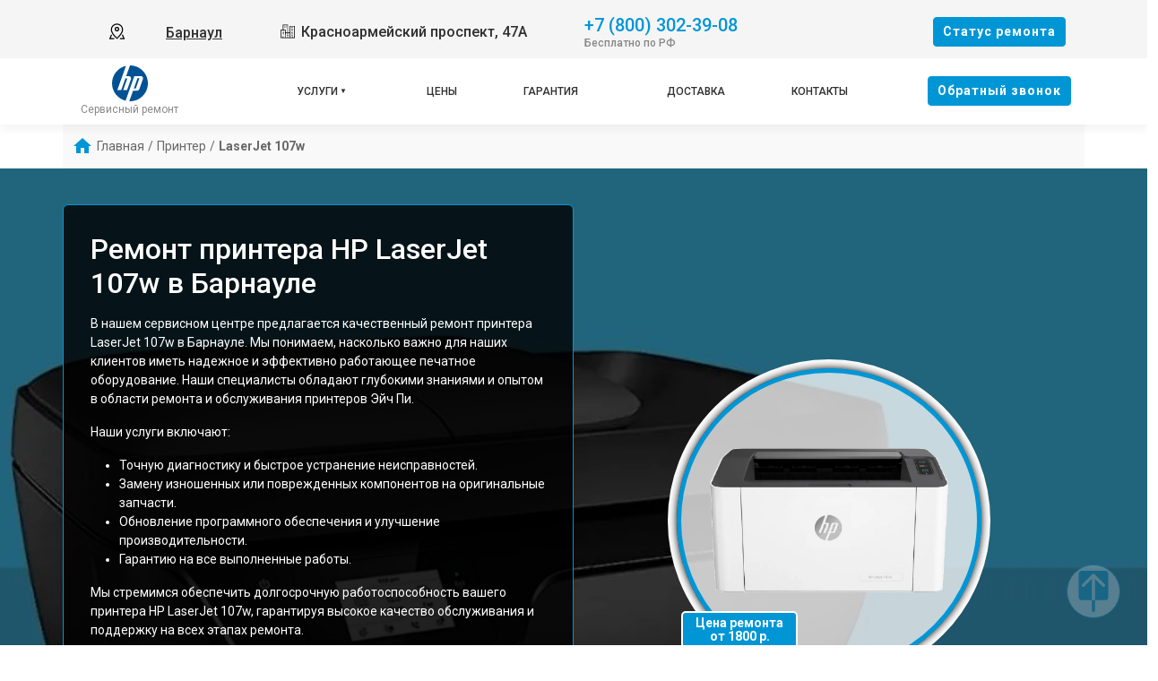

--- FILE ---
content_type: text/html; charset=UTF-8
request_url: https://brn.servicecenter-hp.ru/printer/laserjet-107w
body_size: 17793
content:














<!-- HEAD and HEADER -->
<!DOCTYPE html>
<html lang="ru">

<head>

  <meta name="robots" content="follow, index, max-snippet:-1, max-video-preview:-1, max-image-preview:large" /><title>Ремонт принтера HP LaserJet 107w в Барнауле - с выездом на дом или офис</title><meta name='description' content='Ремонт принтера HP LaserJet 107w в сервисном центре Барнауле. Бесплатная диагностика за 30 минут. Среднее время ремонта - 2 часа. Гарантия на ремонт и запчасти до 3-х лет.' /><meta name="yandex-verification" content="4fd4acae9dd205d0" /><!-- Yandex.Metrika counter -->
<script type="text/javascript" >
   (function(m,e,t,r,i,k,a){m[i]=m[i]||function(){(m[i].a=m[i].a||[]).push(arguments)};
   m[i].l=1*new Date();k=e.createElement(t),a=e.getElementsByTagName(t)[0],k.async=1,k.src=r,a.parentNode.insertBefore(k,a)})
   (window, document, "script", "https://mc.yandex.ru/metrika/tag.js", "ym");

   ym(95901729, "init", {
        clickmap:true,
        trackLinks:true,
        accurateTrackBounce:true,
        webvisor:true
   });
</script>
<noscript><div><img src="https://mc.yandex.ru/watch/95901729" style="position:absolute; left:-9999px;" alt="" /></div></noscript>
<!-- /Yandex.Metrika counter --><link rel="preconnect" href="//api-maps.yandex.ru"><link rel="dns-prefetch" href="//api-maps.yandex.ru">
  
    <link rel="canonical" href="https://brn.servicecenter-hp.ru/printer/laserjet-107w" />

  
  <meta charset="utf-8">
  <meta name="viewport" content="width=device-width, initial-scale=1">

  <!-- Фавикон -->
  <link rel="icon" href="/_content/content/655a03256ae28-a62863a06e5ea1f8093a96861e787654.svg" type="image/x-icon">

  <!-- Meta-tags  -->
  <meta charset="UTF-8">
  <meta name="viewport" content="width=device-width, initial-scale=1.0">

  <!-- Fontawesome -->
  <link rel="stylesheet" href="https://cdnjs.cloudflare.com/ajax/libs/font-awesome/6.1.1/css/all.min.css" integrity="sha512-KfkfwYDsLkIlwQp6LFnl8zNdLGxu9YAA1QvwINks4PhcElQSvqcyVLLD9aMhXd13uQjoXtEKNosOWaZqXgel0g==" crossorigin="anonymous" referrerpolicy="no-referrer" />

  <!-- css  -->
  <link rel="stylesheet" href="/public/css/bootstrap.min.css"><link rel="stylesheet" href="/public/css/swiper.min.css"><link rel="stylesheet" href="/public/css/style.css"><link rel="stylesheet" href="/public/css/custom-style.css">

  <style>
    :root {
      --theme_color: #f5f5f5;
      --text: #303030;
      --link: #303030;
      --link_hover: #0096d6 !important;
      --color_brand: #0096d6 !important;
    }
  </style>

</head>

<body class="body">

  <!-- header -->
  
<header class="header">

        
    <div class="container-fluid px-xl-0">
        <div class="row">
            <div class="header-top col-12">
                <div class="container">
                    <div class="row">
                        <div class="col-lg-2 col-md-6 col-sm-6 col-4 data-about header-city">
                            <div class="select-city" data-modal="selectCity">
                                <svg xmlns="http://www.w3.org/2000/svg" viewBox="0 0 1024 1024" class="icon">
                                    <path fill="#000000" d="M800 416a288 288 0 10-576 0c0 118.144 94.528 272.128 288 456.576C705.472 688.128 800 534.144 800 416zM512 960C277.312 746.688 160 565.312 160 416a352 352 0 01704 0c0 149.312-117.312 330.688-352 544z" />
                                    <path fill="#000000" d="M512 448a64 64 0 100-128 64 64 0 000 128zm0 64a128 128 0 110-256 128 128 0 010 256zm345.6 192L960 960H672v-64H352v64H64l102.4-256h691.2zm-68.928 0H235.328l-76.8 192h706.944l-76.8-192z" />
                                </svg>
                                <div class="hover" data-modal="4">Барнаул</div>
                            </div>
                        </div>
                        <div class="col-lg-4 col-md-6 col-sm-6 col-8 data-about address">
                            <span class="city-address">
                                <svg xmlns="http://www.w3.org/2000/svg" xmlns:xlink="http://www.w3.org/1999/xlink" fill="#000000" width="800px" height="800px" viewBox="0 0 50 50">
                                    <path d="M10 4L10 20L2.9941406 20L3.1464844 46L17.046875 46L19.046875 46L33 46L47 46L47 8L31 8L31 9L31 28L25.996094 28L25.996094 4.0078125L10 4 z M 12 6L23.996094 6.0078125L23.996094 28L19.013672 28L18.998047 20L18 20L12 20L12 6 z M 15 8L15 10L17 10L17 8L15 8 z M 19.039062 8L19.039062 10L21 10L21 8L19.039062 8 z M 33 10L45 10L45 44L39.960938 44L39.960938 40L38 40L38 44L33 44L33 28L33 10 z M 15 12L15 14L17 14L17 12L15 12 z M 19 12L19 14L21 14L21 12L19 12 z M 36 12.003906L36 14L38 14L38 12.003906L36 12.003906 z M 40.019531 12.007812L40.019531 14.021484L41.980469 14.021484L41.980469 12.007812L40.019531 12.007812 z M 36 16.015625L36 18L38 18L38 16.015625L36 16.015625 z M 40.019531 16.015625L40.019531 18L41.980469 18L41.980469 16.015625L40.019531 16.015625 z M 36 20L36 22L38 22L38 20L36 20 z M 40 20L40 22L41.980469 22L41.980469 20L40 20 z M 5.0058594 22L17.001953 22L17.013672 28L16.998047 28L17.041016 44L11.980469 44L11.980469 40L10.019531 40L10.019531 44L5.1347656 44L5.0058594 22 z M 8 24L8 26.015625L10.039062 26.015625L10.039062 24L8 24 z M 12.039062 24L12.039062 26.015625L14 26.015625L14 24L12.039062 24 z M 36 24.007812L36 25.998047L38 25.998047L38 24.007812L36 24.007812 z M 40 24.007812L40 25.998047L41.980469 25.998047L41.980469 24.007812L40 24.007812 z M 8 27.984375L8 30L10.039062 30L10.039062 27.984375L8 27.984375 z M 12.039062 27.984375L12.039062 30L14 30L14 27.984375L12.039062 27.984375 z M 36 27.992188L36 30.007812L38 30.007812L38 27.992188L36 27.992188 z M 40.019531 27.992188L40.019531 30.007812L41.980469 30.007812L41.980469 27.992188L40.019531 27.992188 z M 19.017578 30L31 30L31 44L26 44L26 40L24 40L24 44L19.042969 44L19.017578 30 z M 8 32L8 34.015625L10.039062 34.015625L10.039062 32L8 32 z M 12.039062 32L12.039062 34.015625L14 34.015625L14 32L12.039062 32 z M 22 32L22 34.015625L24 34.015625L24 32L22 32 z M 26 32L26 34.015625L28 34.015625L28 32L26 32 z M 36 32L36 34.015625L38 34.015625L38 32L36 32 z M 40.019531 32L40.019531 34.015625L41.980469 34.015625L41.980469 32L40.019531 32 z M 22 35.984375L22 38L24 38L24 35.984375L22 35.984375 z M 26 35.984375L26 38L28 38L28 35.984375L26 35.984375 z M 36 35.984375L36 38L38 38L38 35.984375L36 35.984375 z M 40.019531 35.984375L40.019531 38L41.980469 38L41.980469 35.984375L40.019531 35.984375 z" />
                                </svg>
                                Красноармейский проспект, 47А                            </span>
                            <!-- <span class="week-worktime">Ежедневно с 09:00 до 21:00</span> -->
                        </div>

                        <div class="col-lg-4 col-md-8 col-sm-8 col-10 data-about head-phone">
                            <div class="">
                                <div class="head-box-phone">
                                    <svg xmlns="http://www.w3.org/2000/svg" viewBox="0 0 24 24" fill="none">
                                        <path fill-rule="evenodd" clip-rule="evenodd" d="M5.73268 2.043C6.95002 0.832583 8.95439 1.04804 9.9737 2.40962L11.2347 4.09402C12.0641 5.20191 11.9909 6.75032 11.0064 7.72923L10.7676 7.96665C10.7572 7.99694 10.7319 8.09215 10.76 8.2731C10.8232 8.6806 11.1635 9.545 12.592 10.9654C14.02 12.3853 14.8905 12.7253 15.3038 12.7887C15.4911 12.8174 15.5891 12.7906 15.6194 12.78L16.0274 12.3743C16.9026 11.5041 18.2475 11.3414 19.3311 11.9305L21.2416 12.9691C22.8775 13.8584 23.2909 16.0821 21.9505 17.4148L20.53 18.8273C20.0824 19.2723 19.4805 19.6434 18.7459 19.7119C16.9369 19.8806 12.7187 19.6654 8.28659 15.2584C4.14868 11.144 3.35462 7.556 3.25415 5.78817L4.00294 5.74562L3.25415 5.78817C3.20335 4.89426 3.62576 4.13796 4.16308 3.60369L5.73268 2.043ZM8.77291 3.30856C8.26628 2.63182 7.322 2.57801 6.79032 3.10668L5.22072 4.66737C4.8908 4.99542 4.73206 5.35695 4.75173 5.70307C4.83156 7.10766 5.47286 10.3453 9.34423 14.1947C13.4057 18.2331 17.1569 18.3536 18.6067 18.2184C18.9029 18.1908 19.1975 18.0369 19.4724 17.7636L20.8929 16.3511C21.4704 15.777 21.343 14.7315 20.5252 14.2869L18.6147 13.2484C18.0871 12.9616 17.469 13.0562 17.085 13.438L16.6296 13.8909L16.1008 13.359C16.6296 13.8909 16.6289 13.8916 16.6282 13.8923L16.6267 13.8937L16.6236 13.8967L16.6171 13.903L16.6025 13.9166C16.592 13.9262 16.5799 13.9367 16.5664 13.948C16.5392 13.9705 16.5058 13.9959 16.4659 14.0227C16.3858 14.0763 16.2801 14.1347 16.1472 14.1841C15.8764 14.285 15.5192 14.3392 15.0764 14.2713C14.2096 14.1384 13.0614 13.5474 11.5344 12.0291C10.0079 10.5113 9.41194 9.36834 9.2777 8.50306C9.20906 8.06061 9.26381 7.70331 9.36594 7.43225C9.41599 7.29941 9.47497 7.19378 9.5291 7.11389C9.5561 7.07405 9.58179 7.04074 9.60446 7.01368C9.6158 7.00015 9.6264 6.98817 9.63604 6.9777L9.64977 6.96312L9.65606 6.95666L9.65905 6.95363L9.66051 6.95217C9.66122 6.95146 9.66194 6.95075 10.1908 7.48258L9.66194 6.95075L9.94875 6.66556C10.3774 6.23939 10.4374 5.53194 10.0339 4.99297L8.77291 3.30856Z" fill="#1C274C" />
                                    </svg>
                                    <a href="tel:+78003023908">+7 (800) 302-39-08</a>
                                </div>
                                <span class="text-pc-phone">Бесплатно по РФ</span>                            </div>

                            
                            
                        </div>
                        <div class="col-lg-2 col-md-4 col-sm-4 col-2 data-about head-box-btn">
                            <button class="btn btn-style mobile-none" data-modal="2">Cтатус ремонта</button>
                            <button class="menu-hamburger pc-none"><span></span><span></span><span></span></button>
                        </div>
                    </div>
                </div>
            </div>
            <div class="header-bottom col-12">
                <div class="container">
                    <div class="row">
                        <div class="col-lg-2">
                            <div class="logo">
                                <a href="/">
                                    <img src="/_content/content/655a07fb5d120-0c991f6ea772101c4194d974c21a10ae.svg" alt="Логотип HP">

                                                                            <span>Сервисный ремонт</span>
                                    
                                </a>
                            </div>
                        </div>
                        <div class="col-lg-8">
                            <ul class="head-menu">

                                <!-- вызов устрйоства/модели -->
                                
                                    <li class="drop-down">
                                        <a href="#">Услуги</a>
                                        <div class="support-menu">
                                            <ul class="">

                                                                                                                                                            <li class="li_parent-1">
                                                            
                                                            <a href="/server">Ремонт сервера</a>

                                                                                                                                                                                                <div class="dropMneuModels">
                                                                        <ul>
                                                                                                                                                                                                                                                                                                                            <li><a href="/server/823779--superdome-integrity-h">Superdome Integrity Х </a></li>
                                                                                                                                                                                                                                                                                                                                                                                                                <li><a href="/server/superdome-integrity-h">Superdome Integrity Х</a></li>
                                                                                                                                                                                                                                                                                                                                                                                                                <li><a href="/server/proliant-xl230a-gen9">Proliant XL230a Gen9</a></li>
                                                                                                                                                                                                                                                                                                                                                                                                                <li><a href="/server/proliant-xl220a-gen8-v2">Proliant XL220a Gen8 v2</a></li>
                                                                                                                                                                                                                                                                                                                                                                                                                <li><a href="/server/proliant-ml150-g9">Proliant ML150 G9</a></li>
                                                                                                                                                                                                                                                                                                                                                                                                                <li><a href="/server/proliant-dl380p-g8">Proliant DL380p G8</a></li>
                                                                                                                                                                                                                                                                                                                                                                                                                <li><a href="/server/proliant-xl730f-gen8">Proliant XL730F Gen8</a></li>
                                                                                                                                                                                                                                                                                                                                                                                                                <li><a href="/server/proliant-ws460c-gen8">Proliant WS460C Gen8</a></li>
                                                                                                                                                                                                                                                                                                                                                                                                                <li><a href="/server/823675--proliant-sl270s-gen8">Proliant SL270S Gen8</a></li>
                                                                                                                                                                                                                                                                                                                                                                                                                <li><a href="/server/823674--proliant-sl250s-gen8">Proliant SL250S Gen8</a></li>
                                                                                                                                                                                                                                                                                                                                                                                                                <li><a href="/server/823673--proliant-sl230s-gen8">Proliant SL230S Gen8</a></li>
                                                                                                                                                                                                                                                                                                                                                                                                                <li><a href="/server/proliant-moonshot">Proliant Moonshot</a></li>
                                                                                                                                                                                                                                                                                                                                                                                                                <li><a href="/server/proliant-ml350p-gen8">Proliant ML350P Gen8</a></li>
                                                                                                                                                                                                                                                                                                                                                                                                                <li><a href="/server/proliant-ml350e-gen8">Proliant ML350E Gen8</a></li>
                                                                                                                                                                                                                                                                                                                                                                                                                <li><a href="/server/proliant-ml310e-v2-gen8">Proliant ML310E V2 Gen8</a></li>
                                                                                                                                                                                                                                                                                                                                                                                                                <li><a href="/server/proliant-ml310e-gen8">Proliant ML310E Gen8</a></li>
                                                                                                                                                                                                                                                                                                                                                                                                                <li><a href="/server/823667--proliant-dl980-g7">Proliant DL980 G7</a></li>
                                                                                                                                                                                                                                                                                                                                                                                                                <li><a href="/server/823666--proliant-dl580-gen8">Proliant DL580 Gen8</a></li>
                                                                                                                                                                                                                                                                                                                                                                                                                <li><a href="/server/823665--proliant-dl560-gen8">Proliant DL560 Gen8</a></li>
                                                                                                                                                                                                                                                                                                                                                                                                                <li><a href="/server/823664--proliant-dl385p-gen8">Proliant DL385P Gen8</a></li>
                                                                                                                                                                                                                                                                                                                                                                                                                                                                                                                                                                                                                                                                                                                                                                                                                                                                                                                                                                                                                                                                                                                                                                                                                                                                                                                                                                                                                                                                                                                                                                                                                                                                                                                                                                                                                                                                                                                                                                                                                                                                                                                                                                                                                                                                                                                                                                                                                                                                                                                                                                                                                                                                                                                                                                                                                                                                                                                                                                                                                                                                                                                                                                                                                                                                                                                                                                                                                                                                                                                                                                                                                                                                                                                                                                                                                                                                                                                                                                                                                                                                                                                                                                                                                                                                                                                                                                                                                                                                                                                                                                                                                                                                                                                                                                                                                                                                                                                                                                                                                                                                                                                                                                                                                                                                                                                                                                                                                                                                                                                                                                                                                                                                                                                                                                                                                                                                                                                                                                                                                                                                                                                                                                                                                                                                                                                                                                                                                                                                                                                                                                                                                                                                                                                                                                                                                                                                                                                                                                                                                                                                                                                                                                                                                                                                                                                                                                                                                                                                                                                                                                                                                                                                                                                                                                                                                                                                                                                                                                                                                                                                                                                                                                                                                                                                                                                                                                                                                                                                                                                                                                                                                                                                                                                                                                                                                                                                                                                                                                                                                                                                                                                                                                                                                                                                                                                                                                                                                </ul>

                                                                                                                                                    <div class="link__type">
                                                                                <a class="" href="/server">ещё</a>
                                                                            </div>
                                                                        
                                                                    </div>
                                                                                                                            
                                                        </li>
                                                    
                                                                                                                                                            <li class="li_parent-1">
                                                            
                                                            <a href="/noutbuk">Ремонт ноутбука</a>

                                                                                                                                                                                                <div class="dropMneuModels">
                                                                        <ul>
                                                                                                                                                                                                                                                                                                                            <li><a href="/noutbuk/probook-450-g10">ProBook 450 G10</a></li>
                                                                                                                                                                                                                                                                                                                                                                                                                <li><a href="/noutbuk/pavilion-gaming-17-cd0065ur">Pavilion Gaming 17-cd0065ur</a></li>
                                                                                                                                                                                                                                                                                                                                                                                                                <li><a href="/noutbuk/pavilion-gaming-17-cd0062ur">Pavilion Gaming 17-cd0062ur</a></li>
                                                                                                                                                                                                                                                                                                                                                                                                                <li><a href="/noutbuk/omen-17-cb0015ur">Omen 17-cb0015ur</a></li>
                                                                                                                                                                                                                                                                                                                                                                                                                <li><a href="/noutbuk/omen-17-an116ur">OMEN  17-an116ur</a></li>
                                                                                                                                                                                                                                                                                                                                                                                                                <li><a href="/noutbuk/omen-17-an104ur">Omen 17-an104ur</a></li>
                                                                                                                                                                                                                                                                                                                                                                                                                <li><a href="/noutbuk/pavilion-gaming-15-ec0047ur">Pavilion Gaming 15-ec0047ur</a></li>
                                                                                                                                                                                                                                                                                                                                                                                                                <li><a href="/noutbuk/pavilion-gaming-15-ec0045ur">Pavilion Gaming 15-ec0045ur</a></li>
                                                                                                                                                                                                                                                                                                                                                                                                                <li><a href="/noutbuk/pavilion-gaming-15-ec0044ur">Pavilion Gaming 15-ec0044ur</a></li>
                                                                                                                                                                                                                                                                                                                                                                                                                <li><a href="/noutbuk/pavilion-gaming-15-ec0035ur">Pavilion Gaming 15-ec0035ur</a></li>
                                                                                                                                                                                                                                                                                                                                                                                                                <li><a href="/noutbuk/pavilion-gaming-15-ec0033ur">Pavilion Gaming 15-ec0033ur</a></li>
                                                                                                                                                                                                                                                                                                                                                                                                                <li><a href="/noutbuk/pavilion-gaming-15-ec0005ur">Pavilion Gaming 15-ec0005ur</a></li>
                                                                                                                                                                                                                                                                                                                                                                                                                <li><a href="/noutbuk/elitebook-830-g8">EliteBook 830 G8</a></li>
                                                                                                                                                                                                                                                                                                                                                                                                                <li><a href="/noutbuk/elitebook-840-g8">EliteBook 840 G8</a></li>
                                                                                                                                                                                                                                                                                                                                                                                                                <li><a href="/noutbuk/probook-455-g8">ProBook 455 G8</a></li>
                                                                                                                                                                                                                                                                                                                                                                                                                <li><a href="/noutbuk/elitebook-850-g8">EliteBook 850 G8</a></li>
                                                                                                                                                                                                                                                                                                                                                                                                                <li><a href="/noutbuk/probook-455-g9">ProBook 455 G9</a></li>
                                                                                                                                                                                                                                                                                                                                                                                                                <li><a href="/noutbuk/elitebook-860-g9">EliteBook 860 G9</a></li>
                                                                                                                                                                                                                                                                                                                                                                                                                <li><a href="/noutbuk/probook-440-g9">ProBook 440 G9</a></li>
                                                                                                                                                                                                                                                                                                                                                                                                                <li><a href="/noutbuk/probook-450-g8">ProBook 450 G8</a></li>
                                                                                                                                                                                                                                                                                                                                                                                                                                                                                                                                                                                                                                                                                                                                                                                                                                                                                                                                                                                                                                                                                                                                                                                                                                                                                                                                                                                                                                                                                                                                                                                                                                                                                                                                                                                                                                                                                                                                                                                                                                                                                                                                                                                                                                                                                                                                                                                                                                                                                                                                                                                                                                                                                                                                                                                                                                                                                                                                                                                                                                                                                                                                                                                                                                                                                                                                                                                                                                                                                                                                                                                                                                                                                                                                                                                                                                                                                                                                                                                                                                                                                                                                                                                                                                                                                                                                                                                                                                                                                                                                                                                                                                                                                                                                                                                                                                                                                                                                                                                                                                                                                                                                                                                                                                                                                                                                                                                                                                                                                                                                                                                                                                                                                                                                                                                                                                                                                                                                                                                                                                                                                                                                                                                                                                                                                                                                                                                                                                                                                                                                                                                                                                                                                                                                                                                                                                                                                                                                                                                                                                                                                                                                                                                                                                                                                                                                                                                                                                                                                                                                                                                                                                                                                                                                                                                                                                                                                                                                                                                                                                                                                                                                                                                    </ul>

                                                                                                                                                    <div class="link__type">
                                                                                <a class="" href="/noutbuk">ещё</a>
                                                                            </div>
                                                                        
                                                                    </div>
                                                                                                                            
                                                        </li>
                                                    
                                                                                                                                                            <li class="li_parent-1">
                                                            
                                                            <a href="/vr-sistema">Ремонт VR системы</a>

                                                                                                                                                                                                <div class="dropMneuModels">
                                                                        <ul>
                                                                                                                                                                                                                                                                                                                            <li><a href="/vr-sistema/829270--windows-mixed-reality">Windows Mixed Reality</a></li>
                                                                                                                                                                                                                                                                                                                                                                                                                <li><a href="/vr-sistema/reverb-pro-edition">Reverb Pro Edition</a></li>
                                                                                                                                                                                                                                                                                                                                                                                                                <li><a href="/vr-sistema/reverb-g2-omnicept-edition">Reverb G2 Omnicept Edition</a></li>
                                                                                                                                                                                                                                                                                                                                                                                                                <li><a href="/vr-sistema/reverb-g2">Reverb G2</a></li>
                                                                                                                                                                                                                                                                                                                                                                                                                <li><a href="/vr-sistema/reverb">Reverb</a></li>
                                                                                                                                                                                                                                                                                                                    </ul>

                                                                        
                                                                    </div>
                                                                                                                            
                                                        </li>
                                                    
                                                                                                                                                            <li class="li_parent-1">
                                                            
                                                            <a href="/monitor">Ремонт монитора</a>

                                                                                                                                                                                                <div class="dropMneuModels">
                                                                        <ul>
                                                                                                                                                                                                                                                                                                                            <li><a href="/monitor/x27i-2k-gaming-8gc08aa">X27i 2K Gaming [8GC08AA]</a></li>
                                                                                                                                                                                                                                                                                                                                                                                                                <li><a href="/monitor/27y-2yv11aa">27y [2YV11AA]</a></li>
                                                                                                                                                                                                                                                                                                                                                                                                                <li><a href="/monitor/27xq-3wl54aa">27xq [3WL54AA]</a></li>
                                                                                                                                                                                                                                                                                                                                                                                                                <li><a href="/monitor/27x-7mw42aa">27x [7MW42AA]</a></li>
                                                                                                                                                                                                                                                                                                                                                                                                                <li><a href="/monitor/27o-1ca81aa">27o [1CA81AA]</a></li>
                                                                                                                                                                                                                                                                                                                                                                                                                <li><a href="/monitor/27m-3wl48aa">27m [3WL48AA]</a></li>
                                                                                                                                                                                                                                                                                                                                                                                                                <li><a href="/monitor/27fh-4hz38aa">27fh [4HZ38AA]</a></li>
                                                                                                                                                                                                                                                                                                                                                                                                                <li><a href="/monitor/27f-4k-5zp65aa">27f 4K [5ZP65AA]</a></li>
                                                                                                                                                                                                                                                                                                                                                                                                                <li><a href="/monitor/27f-2xn62aa">27f [2XN62AA]</a></li>
                                                                                                                                                                                                                                                                                                                                                                                                                <li><a href="/monitor/dreamcolor-z24x">DreamColor Z24x</a></li>
                                                                                                                                                                                                                                                                                                                                                                                                                <li><a href="/monitor/25x-3wl50aa">25x [3WL50AA]</a></li>
                                                                                                                                                                                                                                                                                                                                                                                                                <li><a href="/monitor/24y-2yv10aa">24y [2YV10AA]</a></li>
                                                                                                                                                                                                                                                                                                                                                                                                                <li><a href="/monitor/24x-5zu98aa">24x [5ZU98AA]</a></li>
                                                                                                                                                                                                                                                                                                                                                                                                                <li><a href="/monitor/24m-3wl46aa">24m [3WL46AA]</a></li>
                                                                                                                                                                                                                                                                                                                                                                                                                <li><a href="/monitor/24fh-4hz37aa">24fh [4HZ37AA]</a></li>
                                                                                                                                                                                                                                                                                                                                                                                                                <li><a href="/monitor/24f-2xn60aa">24f [2XN60AA]</a></li>
                                                                                                                                                                                                                                                                                                                                                                                                                <li><a href="/monitor/22y-1px47aa-2yv09aa">22y [1PX47AA/2YV09AA]</a></li>
                                                                                                                                                                                                                                                                                                                                                                                                                <li><a href="/monitor/22x">22x</a></li>
                                                                                                                                                                                                                                                                                                                                                                                                                <li><a href="/monitor/22m-3wl44aa">22m [3WL44AA]</a></li>
                                                                                                                                                                                                                                                                                                                                                                                                                <li><a href="/monitor/22f-2xn58aa">22f [2XN58AA]</a></li>
                                                                                                                                                                                                                                                                                                                                                                                                                                                                                                                                                                                                                                                                                                                                                                                                            </ul>

                                                                                                                                                    <div class="link__type">
                                                                                <a class="" href="/monitor">ещё</a>
                                                                            </div>
                                                                        
                                                                    </div>
                                                                                                                            
                                                        </li>
                                                    
                                                                                                                                                            <li class="li_parent-1">
                                                            
                                                            <a href="/monoblok">Ремонт моноблока</a>

                                                                                                                                                                                                <div class="dropMneuModels">
                                                                        <ul>
                                                                                                                                                                                                                                                                                                                            <li><a href="/monoblok/eliteone-800-g1">EliteOne 800 G1</a></li>
                                                                                                                                                                                                                                                                                                                                                                                                                <li><a href="/monoblok/eliteone-705-g1">EliteOne 705 G1 </a></li>
                                                                                                                                                                                                                                                                                                                                                                                                                <li><a href="/monoblok/pavilion-23-q201ur">Pavilion 23-q201ur</a></li>
                                                                                                                                                                                                                                                                                                                                                                                                                <li><a href="/monoblok/slate-21-pro">Slate 21 Pro</a></li>
                                                                                                                                                                                                                                                                                                                                                                                                                <li><a href="/monoblok/z1">Z1</a></li>
                                                                                                                                                                                                                                                                                                                                                                                                                <li><a href="/monoblok/22-b001ur">22-b001ur</a></li>
                                                                                                                                                                                                                                                                                                                                                                                                                <li><a href="/monoblok/20-2001er">20-2001er</a></li>
                                                                                                                                                                                                                                                                                                                                                                                                                <li><a href="/monoblok/20-c021ur">20-c021ur</a></li>
                                                                                                                                                                                                                                                                                                                                                                                                                <li><a href="/monoblok/smart-zero-t410">Smart Zero t410</a></li>
                                                                                                                                                                                                                                                                                                                                                                                                                <li><a href="/monoblok/22-b009ur">22-b009ur</a></li>
                                                                                                                                                                                                                                                                                                                                                                                                                <li><a href="/monoblok/proone-400-g2">ProOne 400 G2</a></li>
                                                                                                                                                                                                                                                                                                                                                                                                                <li><a href="/monoblok/proone-400-g1">ProOne 400 G1</a></li>
                                                                                                                                                                                                                                                                                                                                                                                                                <li><a href="/monoblok/20-2000er">20-2000er</a></li>
                                                                                                                                                                                                                                                                                                                                                                                                                <li><a href="/monoblok/20-c000ur">20-c000ur</a></li>
                                                                                                                                                                                                                                                                                                                                                                                                                <li><a href="/monoblok/pavilion-27-xa0094ur-7ju29ea">Pavilion 27-xa0094ur [7JU29EA]</a></li>
                                                                                                                                                                                                                                                                                                                                                                                                                <li><a href="/monoblok/proone-440-g5-7em69ea">ProOne 440 G5 [7EM69EA]</a></li>
                                                                                                                                                                                                                                                                                                                                                                                                                <li><a href="/monoblok/pavilion-24-xa0051ur-7kd76ea">Pavilion 24-xa0051ur [7KD76EA]</a></li>
                                                                                                                                                                                                                                                                                                                                                                                                                <li><a href="/monoblok/pavilion-24-xa0017ur-4ug34ea">Pavilion 24-xa0017ur [4UG34EA]</a></li>
                                                                                                                                                                                                                                                                                                                                                                                                                <li><a href="/monoblok/24-f1014ur-8bk75ea">24-f1014ur [8BK75EA]</a></li>
                                                                                                                                                                                                                                                                                                                                                                                                                <li><a href="/monoblok/24-f0164ur-8ty26ea">24-f0164ur [8TY26EA]</a></li>
                                                                                                                                                                                                                                                                                                                                                                                                                                                                                                                                                                                                                                                                                                                                                                                                                                                                                                                                                                                                                                                                                                                                                                                                                                                                                                                                                                                                                                                                                                                                                                                                                                                                                                                                                                                                                                                                                                                                                                                                                                                                                                                                                                                                                                                                                                                                                                                                                                                                                                                                                                                                                                                                                                                                                                                                                                                                                                                                                                                                                                                                                                                                                                                                                                                                                                                                                                                                                                                                                                                                                                                                                                                                                                                                                            </ul>

                                                                                                                                                    <div class="link__type">
                                                                                <a class="" href="/monoblok">ещё</a>
                                                                            </div>
                                                                        
                                                                    </div>
                                                                                                                            
                                                        </li>
                                                    
                                                                                                                                                            <li class="li_parent-1">
                                                            
                                                            <a href="/mfu">Ремонт МФУ</a>

                                                                                                                                                                                                <div class="dropMneuModels">
                                                                        <ul>
                                                                                                                                                                                                                                                                                                                            <li><a href="/mfu/400-m425">400 M425</a></li>
                                                                                                                                                                                                                                                                                                                                                                                                                <li><a href="/mfu/smart-tank-530">Smart Tank 530</a></li>
                                                                                                                                                                                                                                                                                                                                                                                                                <li><a href="/mfu/smart-tank-515">Smart Tank 515</a></li>
                                                                                                                                                                                                                                                                                                                                                                                                                <li><a href="/mfu/smart-tank-500">Smart Tank 500</a></li>
                                                                                                                                                                                                                                                                                                                                                                                                                <li><a href="/mfu/officejet-pro-9023">OfficeJet Pro 9023</a></li>
                                                                                                                                                                                                                                                                                                                                                                                                                <li><a href="/mfu/officejet-pro-8023">OfficeJet Pro 8023</a></li>
                                                                                                                                                                                                                                                                                                                                                                                                                <li><a href="/mfu/officejet-pro-7730">OfficeJet Pro 7730</a></li>
                                                                                                                                                                                                                                                                                                                                                                                                                <li><a href="/mfu/officejet-6950">OfficeJet 6950</a></li>
                                                                                                                                                                                                                                                                                                                                                                                                                <li><a href="/mfu/officejet-252">OfficeJet 252</a></li>
                                                                                                                                                                                                                                                                                                                                                                                                                <li><a href="/mfu/ink-tank-410">Ink Tank 410</a></li>
                                                                                                                                                                                                                                                                                                                                                                                                                <li><a href="/mfu/ink-tank-315">Ink Tank 315</a></li>
                                                                                                                                                                                                                                                                                                                                                                                                                <li><a href="/mfu/deskjet-ink-advantage-5075">DeskJet Ink Advantage 5075</a></li>
                                                                                                                                                                                                                                                                                                                                                                                                                <li><a href="/mfu/deskjet-ink-advantage-3790">DeskJet Ink Advantage 3790</a></li>
                                                                                                                                                                                                                                                                                                                                                                                                                <li><a href="/mfu/deskjet-3639-all-in-one">DeskJet 3639 All-in-One</a></li>
                                                                                                                                                                                                                                                                                                                                                                                                                <li><a href="/mfu/deskjet-2632">DeskJet 2632</a></li>
                                                                                                                                                                                                                                                                                                                                                                                                                <li><a href="/mfu/deskjet-2620-all-in-one">DeskJet 2620 All-in-One</a></li>
                                                                                                                                                                                                                                                                                                                                                                                                                <li><a href="/mfu/deskjet-2130-all-in-one">Deskjet 2130 All-in-One</a></li>
                                                                                                                                                                                                                                                                                                                                                                                                                <li><a href="/mfu/neverstop-laser-1200w">Neverstop Laser 1200w</a></li>
                                                                                                                                                                                                                                                                                                                                                                                                                <li><a href="/mfu/neverstop-laser-1200a">Neverstop Laser 1200a</a></li>
                                                                                                                                                                                                                                                                                                                                                                                                                <li><a href="/mfu/laser-mfp-135w">Laser MFP 135w</a></li>
                                                                                                                                                                                                                                                                                                                                                                                                                                                                                                                                                                                                                                                                                                                                                                                                                                                                                                                                                                                                                                                                                                                                                                                                                                                                                                                                                                                                                                                                                                                                                                                                                                                                                                                                                                                                                                                                                                                                                                                                                                                                                                                                                                                                                                                                                                                                                                                                                                                                                                                                                                                                                                                                                                                                                                                                                                                                                                                                                                                                                                                                                                                                                                                                                                                                                                                                                                                                                                                                                                                                                                                                                                                                                                                                                                                                                                                                                                                                                                                                                                                                                                                                                                                                                                                                                                                                                                                                                                                                                                                                                                                                                                                                                                                                                                                                                                                                                                                                                                                                                                                                                                                                                                                                                                                                                                                                                                                                                                                                                                                                                                                                                                                                                                                                                                                                                                                                                                                                                                                                                                                                                                                                                                                                                                                                                                                                                                                                                                                                                                                                                                                                                                                                                                                                                                                                                                                                                                                                                        </ul>

                                                                                                                                                    <div class="link__type">
                                                                                <a class="" href="/mfu">ещё</a>
                                                                            </div>
                                                                        
                                                                    </div>
                                                                                                                            
                                                        </li>
                                                    
                                                                                                                                                            <li class="li_parent-1">
                                                            
                                                            <a href="/pk">Ремонт компьютера</a>

                                                            
                                                        </li>
                                                    
                                                                                                                                                            <li class="li_parent-1">
                                                            
                                                            <a href="/plotter">Ремонт плоттера</a>

                                                                                                                                                                                                <div class="dropMneuModels">
                                                                        <ul>
                                                                                                                                                                                                                                                                                                                            <li><a href="/plotter/designjet-500">Designjet 500</a></li>
                                                                                                                                                                                                                                                                                                                                                                                                                <li><a href="/plotter/831320--designjet-z9">DesignJet Z9</a></li>
                                                                                                                                                                                                                                                                                                                                                                                                                <li><a href="/plotter/pagewide-xl-4200">PageWide XL 4200</a></li>
                                                                                                                                                                                                                                                                                                                                                                                                                <li><a href="/plotter/designjet-studio-wood">DesignJet Studio Wood</a></li>
                                                                                                                                                                                                                                                                                                                                                                                                                <li><a href="/plotter/pagewide-xl-4600">PageWide XL 4600</a></li>
                                                                                                                                                                                                                                                                                                                                                                                                                <li><a href="/plotter/pagewide-xl-4100">PageWide XL 4100</a></li>
                                                                                                                                                                                                                                                                                                                                                                                                                <li><a href="/plotter/designjet-t210">DesignJet T210</a></li>
                                                                                                                                                                                                                                                                                                                                                                                                                <li><a href="/plotter/pagewide-xl-8000">PageWide XL 8000</a></li>
                                                                                                                                                                                                                                                                                                                                                                                                                <li><a href="/plotter/pagewide-xl-5000">PageWide XL 5000</a></li>
                                                                                                                                                                                                                                                                                                                                                                                                                <li><a href="/plotter/pagewide-xl-4500">PageWide XL 4500</a></li>
                                                                                                                                                                                                                                                                                                                                                                                                                <li><a href="/plotter/pagewide-xl-4000">PageWide XL 4000</a></li>
                                                                                                                                                                                                                                                                                                                                                                                                                <li><a href="/plotter/designjet-z6800">Designjet Z6800</a></li>
                                                                                                                                                                                                                                                                                                                                                                                                                <li><a href="/plotter/designjet-z5600">DesignJet Z5600</a></li>
                                                                                                                                                                                                                                                                                                                                                                                                                <li><a href="/plotter/designjet-t7200-production">Designjet T7200 Production</a></li>
                                                                                                                                                                                                                                                                                                                                                                                                                <li><a href="/plotter/designjet-t520-eprinter">DesignJet T520 ePrinter</a></li>
                                                                                                                                                                                                                                                                                                                                                                                                                <li><a href="/plotter/pagewide-xl-8200">PageWide XL 8200</a></li>
                                                                                                                                                                                                                                                                                                                                                                                                                <li><a href="/plotter/pagewide-xl-5200">PageWide XL 5200</a></li>
                                                                                                                                                                                                                                                                                                                                                                                                                <li><a href="/plotter/designjet-z6200-photoprinter">DesignJet Z6200 PhotoPrinter</a></li>
                                                                                                                                                                                                                                                                                                                                                                                                                <li><a href="/plotter/designjet-z5400">DesignJet Z5400</a></li>
                                                                                                                                                                                                                                                                                                                                                                                                                <li><a href="/plotter/designjet-z3200">DesignJet Z3200</a></li>
                                                                                                                                                                                                                                                                                                                                                                                                                                                                                                                                                                                                                                                                                                                                                                                                                                                                                                                                                                                                                                                                                                                                                                                                                                                                                                                                                                                                                                                                                                                                                                                                                                                                                                                                                                                                                                                                                                                                                                                                                                                                                                                                                                                                                                                                                                                                                                                                                                                                                                                                                                                                                                                                                                                                                                                                                                                                                                                                                                                                                                                                                                                                                                                                                                                                                                                                                                                                                                                                                                                                                                                                                                                                                                                                                                                                                                                                                                                                                                                                                                                                                                                                                                                                                                                                                                                                                                                                                                                                                                </ul>

                                                                                                                                                    <div class="link__type">
                                                                                <a class="" href="/plotter">ещё</a>
                                                                            </div>
                                                                        
                                                                    </div>
                                                                                                                            
                                                        </li>
                                                    
                                                                                                                                                            <li class="li_parent-1">
                                                            
                                                            <a href="/printer">Ремонт принтера</a>

                                                                                                                                                                                                <div class="dropMneuModels">
                                                                        <ul>
                                                                                                                                                                                                                                                                                                                            <li><a href="/printer/ink-tank-115">Ink Tank 115</a></li>
                                                                                                                                                                                                                                                                                                                                                                                                                <li><a href="/printer/neverstop-laser-1000w">Neverstop Laser 1000w</a></li>
                                                                                                                                                                                                                                                                                                                                                                                                                <li><a href="/printer/neverstop-laser-1000a">Neverstop Laser 1000a</a></li>
                                                                                                                                                                                                                                                                                                                                                                                                                <li><a href="/printer/laserjet-pro-m501dn">LaserJet Pro M501dn</a></li>
                                                                                                                                                                                                                                                                                                                                                                                                                <li><a href="/printer/laserjet-pro-m404n">LaserJet Pro M404n</a></li>
                                                                                                                                                                                                                                                                                                                                                                                                                <li><a href="/printer/laserjet-pro-m404dw">LaserJet Pro M404dw</a></li>
                                                                                                                                                                                                                                                                                                                                                                                                                <li><a href="/printer/laserjet-pro-m304a">LaserJet Pro M304a</a></li>
                                                                                                                                                                                                                                                                                                                                                                                                                <li><a href="/printer/laserjet-pro-m203dw">LaserJet Pro M203dw</a></li>
                                                                                                                                                                                                                                                                                                                                                                                                                <li><a href="/printer/laserjet-pro-m203dn">LaserJet Pro M203dn</a></li>
                                                                                                                                                                                                                                                                                                                                                                                                                <li><a href="/printer/laserjet-pro-m15w">LaserJet Pro M15w</a></li>
                                                                                                                                                                                                                                                                                                                                                                                                                <li><a href="/printer/laserjet-pro-m15a">LaserJet Pro M15a</a></li>
                                                                                                                                                                                                                                                                                                                                                                                                                <li><a href="/printer/laserjet-107r">LaserJet 107r</a></li>
                                                                                                                                                                                                                                                                                                                                                                                                                <li><a href="/printer/laserjet-107a">LaserJet 107a</a></li>
                                                                                                                                                                                                                                                                                                                                                                                                                <li><a href="/printer/color-laserjet-pro-m454dn">Color LaserJet Pro M454dn</a></li>
                                                                                                                                                                                                                                                                                                                                                                                                                <li><a href="/printer/color-laserjet-150nw">Color LaserJet 150nw</a></li>
                                                                                                                                                                                                                                                                                                                                                                                                                <li><a href="/printer/color-laserjet-150a">Color LaserJet 150a</a></li>
                                                                                                                                                                                                                                                                                                                    </ul>

                                                                        
                                                                    </div>
                                                                                                                            
                                                        </li>
                                                    
                                                                                                                                                            <li class="li_parent-1">
                                                            
                                                            <a href="/planshet">Ремонт планшета</a>

                                                            
                                                        </li>
                                                    
                                                
                                            </ul>
                                        </div>
                                    </li>

                                

                                
                                    
                                    <li>
                                        <a href="/prices">Цены</a>
                                    </li>

                                
                                    
                                    <li>
                                        <a href="/garant">Гарантия</a>
                                    </li>

                                
                                    
                                    <li>
                                        <a href="/delivery">Доставка</a>
                                    </li>

                                
                                    
                                    
                                    <li>
                                        <a href="/contacts">Контакты</a>
                                    </li>

                                
                            </ul>
                        </div>
                        <div class="col-lg-2 col-md-6 col-sm-6 col-4 data-about head-box-btn menu_bottom_btn">
                            <button class="btn btn-style mobile-none" data-modal="1">Oбратный звонок</button>
                        </div>
                    </div>
                </div>
            </div>
        </div>
    </div>
</header>

  <!-- content -->
  <main>
    

<!-- BREADCRUMB  -->
<div class="container breadcrumbs">

    <ul class="breadcrumb mb-0" itemscope="" itemtype="https://schema.org/BreadcrumbList"><span class="main-icon"><svg xmlns="http://www.w3.org/2000/svg" width="20" height="17" viewBox="0 0 20 17" fill="none"><path d="M8 17V11H12V17H17V9H20L10 0L0 9H3V17H8Z" fill="#72AD15" /></svg></span><li itemprop='itemListElement' itemscope='' itemtype='https://schema.org/ListItem'><a href='/' itemprop='item'><span itemprop='name'>Главная</span></a><span class='separator'>/</span><meta itemprop='position' content='1'></li><li itemprop='itemListElement' itemscope='' itemtype='https://schema.org/ListItem'><a href='/printer' itemprop='item'><span itemprop='name'>Принтер</span></a><span class='separator'>/</span><meta itemprop='position' content='2'></li><li itemprop='itemListElement' itemscope='' itemtype='https://schema.org/ListItem'><span span itemprop='name'>LaserJet 107w</span><meta itemprop='position' content='3'></li></ul>
</div>







<!-- CONTENT  -->
<div class="page page-contact page-model" style="padding-bottom: 0;">

    <div class="main-section wind-main">
        <div class="bg_type" style="background-image: url('/_content/content/64a417d8848ae-ab19204e7999b1445e027174ed7159a3.webp');"></div>
        <div class="container">
            <div class="row">
                <div class="col-lg-6">
                    <div>

                                                    <h1 class="h1 mb-3 text-white">Ремонт принтера HP LaserJet 107w в Барнауле</h1>
                        
                    </div>
                    <div class="box-contacts">
                        <div class="line-cont">
                            <div class="text-div-dtype">

                                <p>В нашем сервисном центре предлагается качественный ремонт принтера LaserJet 107w в Барнауле. Мы понимаем, насколько важно для наших клиентов иметь надежное и эффективно работающее печатное оборудование. Наши специалисты обладают глубокими знаниями и опытом в области ремонта и обслуживания принтеров Эйч Пи.</p>
<p>Наши услуги включают:</p>
<ul>
<li>Точную диагностику и быстрое устранение неисправностей.</li>
<li>Замену изношенных или поврежденных компонентов на оригинальные запчасти.</li>
<li>Обновление программного обеспечения и улучшение производительности.</li>
<li>Гарантию на все выполненные работы.</li>
</ul>
<p>Мы стремимся обеспечить долгосрочную работоспособность вашего принтера HP LaserJet 107w, гарантируя высокое качество обслуживания и поддержку на всех этапах ремонта.</p>
                            </div>
                            <!-- <div class="show_text"></div> -->
                        </div>
                        <div class="my-4 row text-white h5">
                            <div class="col-lg-5 card__main_info card__main_info-1">
                                <div class="icon">
                                    <svg xmlns="http://www.w3.org/2000/svg" width="800px" height="800px" viewBox="0 0 24 24" fill="none">
                                        <path d="M5.06152 12C5.55362 8.05369 8.92001 5 12.9996 5C17.4179 5 20.9996 8.58172 20.9996 13C20.9996 17.4183 17.4179 21 12.9996 21H8M13 13V9M11 3H15M3 15H8M5 18H10" stroke="#000000" stroke-width="2" stroke-linecap="round" stroke-linejoin="round" />
                                    </svg>
                                </div>
                                Экспресс ремонт в день обращения
                            </div>
                            <div class="col-lg-5 card__main_info card__main_info-2">
                                <div class="icon">
                                    <svg xmlns="http://www.w3.org/2000/svg" width="800px" height="800px" viewBox="0 0 1024 1024" class="icon" version="1.1">
                                        <path d="M182.87 146.29h585.14v292.57h73.14V73.14H109.72v877.72h402.29v-73.15H182.87z" fill="#0F1F3C" />
                                        <path d="M713.14 481.52L512 582.1v88.24c0 110.29 62.31 211.11 160.95 260.43l40.19 20.09 40.19-20.09c98.64-49.32 160.95-150.14 160.95-260.43V582.1L713.14 481.52z m128 188.81c0 83.12-46.18 157.84-120.52 195.01l-7.48 3.74-7.48-3.74c-74.34-37.17-120.52-111.9-120.52-195.01V627.3l128-64 128 64v43.03z" fill="#0F1F3C" />
                                        <path d="M657.87 683.21l-36.33 41.11 93.25 82.43 113.93-131.09-41.39-36L709.69 729zM256 256h438.86v73.14H256zM256 438.86h292.57V512H256zM256 621.71h146.29v73.14H256z" fill="#0F1F3C" />
                                    </svg>
                                </div>
                                Гарантия до 3-х лет
                            </div>
                        </div>

                        <div>
                            <form class="form-cont" style="padding-top: 10px;">
                                <input type="tel" name="phone" inputmode="tel" required="" placeholder="+7 (___) ___-__-__" maxlength="18">
                                <button type="submit">Отправить заявку</button>
                                <label class="politika">
                                    <input type="checkbox" required="">
                                    <span>
                                        Нажимая на кнопку отправить я даю свое согласие на обработку моих
                                        <a href="/privacy">персональных данных.</a>
                                    </span>
                                </label>
                            </form>
                        </div>
                    </div>
                </div>
                <div class="col-lg-6 right-img-block">
                    <div class="model-main-img">
                        <div class="circle-bord">

                                                            <img src="/_content/datasets/6290d2d43392e-6a494ecb377e14b9ee820609c1ba7a5a.webp" alt="LaserJet 107w">
                            
                                                            <div class="banner-price-model">Цена ремонта<br> от 1800 р.</div>
                            
                        </div>
                    </div>
                </div>
            </div>
        </div>
    </div>


    
        <div class="bg-price-single">

            
                <div class="container" style="padding-top: 60px;">

                                            <h2 class="h2 mb-0">Прайс-лист на ремонт принтера HP LaserJet 107w</h2>
                    
                </div>

            
            
            <div class="container">
                <div class="body-price active" data-table="5">
                    <div class="container py-4 px-0 select-btn">
                        <div class="btn--1">Дата обновления прайса: 20.01.2026</div>

                        
                    </div>
                    <div class="container prices-table table--1 table--active">
                        <div class="stroks">
                            <div class="columns column-1" style="font-weight: 700;">Поломка</div>
                            <div class="columns column-2" style="font-weight: 700;">Время</div>
                            <div class="columns column-3" style="font-weight: 700;">Цена</div>
                            <div class="columns column-4" style="font-weight: 700;"></div>
                        </div>

                        
                            <div class="stroks">
                                <div class="columns column-1"><a href="/printer/laserjet-107w/diagnostika">Диагностика</a></div>
                                <div class="columns column-2">от 20 мин</div>
                                <div class="columns column-3">бесплатно</div>
                                <div class="columns column-4"><button class="btn btn-style w-100" data-modal="1">Заказать</button></div>
                            </div>

                        
                            <div class="stroks">
                                <div class="columns column-1"><a href="/printer/laserjet-107w/zamena-dupleksa">Замена дуплекса</a></div>
                                <div class="columns column-2">от 60 мин</div>
                                <div class="columns column-3">от 2500 ₽</div>
                                <div class="columns column-4"><button class="btn btn-style w-100" data-modal="1">Заказать</button></div>
                            </div>

                        
                            <div class="stroks">
                                <div class="columns column-1"><a href="/printer/laserjet-107w/zamena-skanera">Замена сканера</a></div>
                                <div class="columns column-2">от 70 мин</div>
                                <div class="columns column-3">от 2200 ₽</div>
                                <div class="columns column-4"><button class="btn btn-style w-100" data-modal="1">Заказать</button></div>
                            </div>

                        
                            <div class="stroks">
                                <div class="columns column-1"><a href="/printer/laserjet-107w/chistka-bloka-proyavki">Чистка блока проявки</a></div>
                                <div class="columns column-2">от 60 мин</div>
                                <div class="columns column-3">от 2500 ₽</div>
                                <div class="columns column-4"><button class="btn btn-style w-100" data-modal="1">Заказать</button></div>
                            </div>

                        
                            <div class="stroks">
                                <div class="columns column-1"><a href="/printer/laserjet-107w/zamena-lazera">Замена лазера</a></div>
                                <div class="columns column-2">от 80 мин</div>
                                <div class="columns column-3">от 2500 ₽</div>
                                <div class="columns column-4"><button class="btn btn-style w-100" data-modal="1">Заказать</button></div>
                            </div>

                        
                            <div class="stroks">
                                <div class="columns column-1"><a href="/printer/laserjet-107w/zamena-absorbera">Замена абсорбера</a></div>
                                <div class="columns column-2">от 60 мин</div>
                                <div class="columns column-3">от 2500 ₽</div>
                                <div class="columns column-4"><button class="btn btn-style w-100" data-modal="1">Заказать</button></div>
                            </div>

                        
                            <div class="stroks">
                                <div class="columns column-1"><a href="/printer/laserjet-107w/remont-avtopodatchika">Ремонт автоподатчика</a></div>
                                <div class="columns column-2">от 100 мин</div>
                                <div class="columns column-3">от 3700 ₽</div>
                                <div class="columns column-4"><button class="btn btn-style w-100" data-modal="1">Заказать</button></div>
                            </div>

                        
                            <div class="stroks">
                                <div class="columns column-1"><a href="/printer/laserjet-107w/zamena-tormoznoy-ploschadki">Замена тормозной площадки</a></div>
                                <div class="columns column-2">от 50 мин</div>
                                <div class="columns column-3">от 2200 ₽</div>
                                <div class="columns column-4"><button class="btn btn-style w-100" data-modal="1">Заказать</button></div>
                            </div>

                        
                            <div class="stroks">
                                <div class="columns column-1"><a href="/printer/laserjet-107w/zamena-termoplenki">Замена термопленки</a></div>
                                <div class="columns column-2">от 90 мин</div>
                                <div class="columns column-3">от 3200 ₽</div>
                                <div class="columns column-4"><button class="btn btn-style w-100" data-modal="1">Заказать</button></div>
                            </div>

                        
                            <div class="stroks">
                                <div class="columns column-1"><a href="/printer/laserjet-107w/zamena-pechki">Замена печки</a></div>
                                <div class="columns column-2">от 70 мин</div>
                                <div class="columns column-3">от 3500 ₽</div>
                                <div class="columns column-4"><button class="btn btn-style w-100" data-modal="1">Заказать</button></div>
                            </div>

                        
                            <div class="stroks">
                                <div class="columns column-1"><a href="/printer/laserjet-107w/zamena-pechatnoy-golovki">Замена печатной головки</a></div>
                                <div class="columns column-2">от 80 мин</div>
                                <div class="columns column-3">от 2500 ₽</div>
                                <div class="columns column-4"><button class="btn btn-style w-100" data-modal="1">Заказать</button></div>
                            </div>

                        
                            <div class="stroks">
                                <div class="columns column-1"><a href="/printer/laserjet-107w/zamena-karetki">Замена каретки</a></div>
                                <div class="columns column-2">от 60 мин</div>
                                <div class="columns column-3">от 2600 ₽</div>
                                <div class="columns column-4"><button class="btn btn-style w-100" data-modal="1">Заказать</button></div>
                            </div>

                        
                            <div class="stroks">
                                <div class="columns column-1"><a href="/printer/laserjet-107w/zamena-wi-fi">Замена Wi-Fi</a></div>
                                <div class="columns column-2">от 70 мин</div>
                                <div class="columns column-3">от 1800 ₽</div>
                                <div class="columns column-4"><button class="btn btn-style w-100" data-modal="1">Заказать</button></div>
                            </div>

                        
                            <div class="stroks">
                                <div class="columns column-1"><a href="/printer/laserjet-107w/zamena-bloka-pitaniya">Замена блока питания</a></div>
                                <div class="columns column-2">от 50 мин</div>
                                <div class="columns column-3">от 2300 ₽</div>
                                <div class="columns column-4"><button class="btn btn-style w-100" data-modal="1">Заказать</button></div>
                            </div>

                        
                            <div class="stroks">
                                <div class="columns column-1"><a href="/printer/laserjet-107w/zamena-vala">Замена вала</a></div>
                                <div class="columns column-2">от 80 мин</div>
                                <div class="columns column-3">от 2600 ₽</div>
                                <div class="columns column-4"><button class="btn btn-style w-100" data-modal="1">Заказать</button></div>
                            </div>

                        
                    </div>

                    
                </div>
            </div>
        </div>

    


        
        <div class="block-modals">
            <div class="container">
                <h2 class="h2 mb-3">Другие модели принтеров HP</h2>
            </div>
            <div class="container">
                <div class="row">

                    
                        
                        <div class="col-lg-2 col-md-3 col-sm-6 col-6 card-model">
                            <a href="/printer/ink-tank-115">
                                                                    <img class="img-model" data-src="/public/thumbs/thumb_h100_6290d2d6cbe23-4bae25ff5c4a3866d860cff86b6c2f46.webp" alt="Ink Tank 115">
                                    <div class="name-model">Ink Tank 115</div>
                                                            </a>
                        </div>

                    
                        
                        <div class="col-lg-2 col-md-3 col-sm-6 col-6 card-model">
                            <a href="/printer/neverstop-laser-1000w">
                                                                    <img class="img-model" data-src="/public/thumbs/thumb_h100_6290d2d4cd8e7-ee2a5c05a380863ac87f5d807619f70d.webp" alt="Neverstop Laser 1000w">
                                    <div class="name-model">Neverstop Laser 1000w</div>
                                                            </a>
                        </div>

                    
                        
                        <div class="col-lg-2 col-md-3 col-sm-6 col-6 card-model">
                            <a href="/printer/neverstop-laser-1000a">
                                                                    <img class="img-model" data-src="/public/thumbs/thumb_h100_6290d2d4bcf36-f23d4e2901f83880d7ebcb301982fe2e.webp" alt="Neverstop Laser 1000a">
                                    <div class="name-model">Neverstop Laser 1000a</div>
                                                            </a>
                        </div>

                    
                        
                        <div class="col-lg-2 col-md-3 col-sm-6 col-6 card-model">
                            <a href="/printer/laserjet-pro-m501dn">
                                                                    <img class="img-model" data-src="/public/thumbs/thumb_h100_6290d2d4a9c6d-2f96170a442ff1108d22b30d1c000b8b.webp" alt="LaserJet Pro M501dn">
                                    <div class="name-model">LaserJet Pro M501dn</div>
                                                            </a>
                        </div>

                    
                        
                        <div class="col-lg-2 col-md-3 col-sm-6 col-6 card-model">
                            <a href="/printer/laserjet-pro-m404n">
                                                                    <img class="img-model" data-src="/public/thumbs/thumb_h100_6290d2d49aaa9-0918c64d6773446d613284bb4dac37a8.webp" alt="LaserJet Pro M404n">
                                    <div class="name-model">LaserJet Pro M404n</div>
                                                            </a>
                        </div>

                    
                        
                        <div class="col-lg-2 col-md-3 col-sm-6 col-6 card-model">
                            <a href="/printer/laserjet-pro-m404dw">
                                                                    <img class="img-model" data-src="/public/thumbs/thumb_h100_6290d2d48b300-64e2ecc7719efdf08f67b556ca5763ea.webp" alt="LaserJet Pro M404dw">
                                    <div class="name-model">LaserJet Pro M404dw</div>
                                                            </a>
                        </div>

                    
                        
                        <div class="col-lg-2 col-md-3 col-sm-6 col-6 card-model">
                            <a href="/printer/laserjet-pro-m304a">
                                                                    <img class="img-model" data-src="/public/thumbs/thumb_h100_6290d2d47c800-1667a4ca01957ccc171ebc7e6087afe1.webp" alt="LaserJet Pro M304a">
                                    <div class="name-model">LaserJet Pro M304a</div>
                                                            </a>
                        </div>

                    
                        
                        <div class="col-lg-2 col-md-3 col-sm-6 col-6 card-model">
                            <a href="/printer/laserjet-pro-m203dw">
                                                                    <img class="img-model" data-src="/public/thumbs/thumb_h100_6290d2d46daaa-1f50f5ae8bd36b205bf8412b5ddd03c2.webp" alt="LaserJet Pro M203dw">
                                    <div class="name-model">LaserJet Pro M203dw</div>
                                                            </a>
                        </div>

                    
                        
                        <div class="col-lg-2 col-md-3 col-sm-6 col-6 card-model">
                            <a href="/printer/laserjet-pro-m203dn">
                                                                    <img class="img-model" data-src="/public/thumbs/thumb_h100_6290d2d45fc66-5e72fcf4f8ba8d59e461497879f90985.webp" alt="LaserJet Pro M203dn">
                                    <div class="name-model">LaserJet Pro M203dn</div>
                                                            </a>
                        </div>

                    
                        
                        <div class="col-lg-2 col-md-3 col-sm-6 col-6 card-model">
                            <a href="/printer/laserjet-pro-m15w">
                                                                    <img class="img-model" data-src="/public/thumbs/thumb_h100_6290d2d450d13-be2ca32fefa335e134285bab5791c3c2.webp" alt="LaserJet Pro M15w">
                                    <div class="name-model">LaserJet Pro M15w</div>
                                                            </a>
                        </div>

                    
                        
                        <div class="col-lg-2 col-md-3 col-sm-6 col-6 card-model">
                            <a href="/printer/laserjet-pro-m15a">
                                                                    <img class="img-model" data-src="/public/thumbs/thumb_h100_6290d2d44148d-47f5e0643822f30aa8cea748b8fc2e42.webp" alt="LaserJet Pro M15a">
                                    <div class="name-model">LaserJet Pro M15a</div>
                                                            </a>
                        </div>

                    
                        
                        <div class="col-lg-2 col-md-3 col-sm-6 col-6 card-model">
                            <a href="/printer/laserjet-107r">
                                                                    <img class="img-model" data-src="/public/thumbs/thumb_h100_6290d2d428ada-6313f8c2d2f5692679978fdc1e69b36e.webp" alt="LaserJet 107r">
                                    <div class="name-model">LaserJet 107r</div>
                                                            </a>
                        </div>

                    
                        
                        <div class="col-lg-2 col-md-3 col-sm-6 col-6 card-model">
                            <a href="/printer/laserjet-107a">
                                                                    <img class="img-model" data-src="/public/thumbs/thumb_h100_6290d2d41bbd6-201c9602ca5443f7953400ac428cb864.webp" alt="LaserJet 107a">
                                    <div class="name-model">LaserJet 107a</div>
                                                            </a>
                        </div>

                    
                        
                        <div class="col-lg-2 col-md-3 col-sm-6 col-6 card-model">
                            <a href="/printer/color-laserjet-pro-m454dn">
                                                                    <img class="img-model" data-src="/public/thumbs/thumb_h100_6290d2d40c49b-4fd56f3e9a0e6c5797652edcd827fb5f.webp" alt="Color LaserJet Pro M454dn">
                                    <div class="name-model">Color LaserJet Pro M454dn</div>
                                                            </a>
                        </div>

                    
                        
                        <div class="col-lg-2 col-md-3 col-sm-6 col-6 card-model">
                            <a href="/printer/color-laserjet-150nw">
                                                                    <img class="img-model" data-src="/public/thumbs/thumb_h100_6290d2d3ef95e-36579f08304be9f193d3d1d1d38fd865.webp" alt="Color LaserJet 150nw">
                                    <div class="name-model">Color LaserJet 150nw</div>
                                                            </a>
                        </div>

                    
                        
                        <div class="col-lg-2 col-md-3 col-sm-6 col-6 card-model">
                            <a href="/printer/color-laserjet-150a">
                                                                    <img class="img-model" data-src="/public/thumbs/thumb_h100_6290d2d3dedd6-ed060432d65370da343361b7a6d82019.webp" alt="Color LaserJet 150a">
                                    <div class="name-model">Color LaserJet 150a</div>
                                                            </a>
                        </div>

                    
                    
                        <div class="d-flex justify-content-center mt-4">
                            <button class="btn btn-style btn-show-modal"></button>
                        </div>

                    
                </div>
            </div>
        </div>

    


    

    <div class="block-form-delivery last-form-about mb-0">
        <div class="container">
            <div class="block-form_delivery">
                <div class="col-lg-6">
                    <div>
                        <p class="title-form_delivery">Нужна консультация?</p>
                        <p class="subtitle-form_delivery">Закажите бесплатную консультацию, перезвоним за 5
                            минут</p>
                    </div>
                    <form class="form-delivery">
                        <input type="tel" name="phone" inputmode="tel" required="" placeholder="+7 (___) ___-__-__" maxlength="18">
                        <button type="submit">Отправить заявку</button>
                        <label class="politika">
                            <input type="checkbox" required="">
                            <span>
                                Нажимая на кнопку отправить я даю свое согласие на обработку моих
                                <a href="/privacy">персональных данных.</a>
                            </span>
                        </label>
                    </form>
                </div>
            </div>
        </div>
    </div>

    
    <div class="box_partners">
        <div class="container">
            <h2 class="h2 mb-5">Наши партнёры</h2>
            <div class="arrow-partners">
                <div class="swiper-button-prev"></div>
                <div class="swiper-button-next"></div>
            </div>
            <div class="swiper slider_partners">
                <div class="swiper-wrapper">

                    
                        <div class="swiper-slide slide-partner">
                            <a target="_blank" href="Https://brn.servicecenter-huawei.ru/">
                                <img src="/_content/content/655a07fb5c812-9e97a56f009a3a33908e67b210913510.svg" alt="Сервисный центр Huawei в Барнауле">
                                <div>Сервисный центр Huawei в Барнауле</div>
                            </a>
                        </div>

                    
                        <div class="swiper-slide slide-partner">
                            <a target="_blank" href="https://brn.servicecenter-honor.ru/">
                                <img src="/_content/content/655a07fb5a30b-075188abdd6f056f3afc5433de04de6f.svg" alt="Сервисный центр Honor в Барнауле">
                                <div>Сервисный центр Honor в Барнауле</div>
                            </a>
                        </div>

                    
                        <div class="swiper-slide slide-partner">
                            <a target="_blank" href="https://brn.servicecenter-lenovo.ru/">
                                <img src="/_content/content/6574588d96611-d3967194f536575f3d48331b30383820.webp" alt="Сервисный центр Lenovo в Барнауле">
                                <div>Сервисный центр Lenovo в Барнауле</div>
                            </a>
                        </div>

                    
                        <div class="swiper-slide slide-partner">
                            <a target="_blank" href="https://brn.servicecenter-msi.ru/">
                                <img src="/_content/content/655a07fb59999-c914b7269ce1e8c307d3f60e98b0cd53.svg" alt="Сервисный центр MSI в Барнауле">
                                <div>Сервисный центр MSI в Барнауле</div>
                            </a>
                        </div>

                    
                        <div class="swiper-slide slide-partner">
                            <a target="_blank" href="https://brn.samsung-servicecenter.ru/">
                                <img src="/_content/content/6619f7741c3e5-2ca136d372a05331aadb77acf7457886.webp" alt="Сервисный центр Samsung в Барнауле">
                                <div>Сервисный центр Samsung в Барнауле</div>
                            </a>
                        </div>

                    
                        <div class="swiper-slide slide-partner">
                            <a target="_blank" href="https://brn.servicecenter-sony.ru/">
                                <img src="/_content/content/655a07fb567d9-09f40c4219a928153f00e76bacbb42af.svg" alt="Сервисный центр Sony в Барнауле">
                                <div>Сервисный центр Sony в Барнауле</div>
                            </a>
                        </div>

                    
                        <div class="swiper-slide slide-partner">
                            <a target="_blank" href="https://brn.servicecenter-xiaomi.ru/">
                                <img src="/_content/content/655a07fb551f4-8d49da80448e3f8d84bf5595419fbc39.svg" alt="Сервисный центр Xiaomi в Барнауле">
                                <div>Сервисный центр Xiaomi в Барнауле</div>
                            </a>
                        </div>

                    
                        <div class="swiper-slide slide-partner">
                            <a target="_blank" href="https://brn.apple-servicecenter.ru/">
                                <img src="/_content/content/66d97d25c12c5-0c9d3fcbebd6ddc084691b6ddf06c406.webp" alt="Сервисный центр Apple в Барнауле">
                                <div>Сервисный центр Apple в Барнауле</div>
                            </a>
                        </div>

                    
                        <div class="swiper-slide slide-partner">
                            <a target="_blank" href="https://brn.digma-service.ru/">
                                <img src="/_content/content/655a07fb70609-5c0fa780e5ada08bd92518a9686ef5a7.webp" alt="Сервисный центр Digma в Барнауле">
                                <div>Сервисный центр Digma в Барнауле</div>
                            </a>
                        </div>

                    
                        <div class="swiper-slide slide-partner">
                            <a target="_blank" href="https://brn.gigabyte-services.ru/">
                                <img src="/_content/content/655a07fb82857-6a7d9829614e2e79d62a7251cd415c75.svg" alt="Сервисный центр Gigabyte в Барнауле">
                                <div>Сервисный центр Gigabyte в Барнауле</div>
                            </a>
                        </div>

                    
                        <div class="swiper-slide slide-partner">
                            <a target="_blank" href="https://brn.nintendo-services.ru/">
                                <img src="/_content/content/655a07fbac3a5-28a19d8828bf25be952e8fce1d4c78e6.webp" alt="Сервисный центр Nintendo в Барнауле">
                                <div>Сервисный центр Nintendo в Барнауле</div>
                            </a>
                        </div>

                    
                        <div class="swiper-slide slide-partner">
                            <a target="_blank" href="https://brn.servicecenter-alienware.ru/">
                                <img src="/_content/content/655a07fb86f7a-4c506b6f4f665db7db59425efc7eb073.webp" alt="Сервисный центр alienware в Барнауле">
                                <div>Сервисный центр alienware в Барнауле</div>
                            </a>
                        </div>

                    
                        <div class="swiper-slide slide-partner">
                            <a target="_blank" href="https://brn.kugoo-services.ru/">
                                <img src="/_content/content/655a07fbaa7b8-d14b422848d6e7db85fe57f299bb1977.svg" alt="Сервисный центр Kugoo в Барнауле">
                                <div>Сервисный центр Kugoo в Барнауле</div>
                            </a>
                        </div>

                    
                        <div class="swiper-slide slide-partner">
                            <a target="_blank" href="https://brn.servicecenter-xbox.ru/">
                                <img src="/_content/content/655a07fb5e49d-ede2e50ec91b6cf4690b70ccc2276416.webp" alt="Сервисный центр Xbox в Барнауле">
                                <div>Сервисный центр Xbox в Барнауле</div>
                            </a>
                        </div>

                    
                        <div class="swiper-slide slide-partner">
                            <a target="_blank" href="https://brn.servicecenter-garmin.ru/">
                                <img src="/_content/content/6580010d489c2-2b8414e53bbed2c7159ddf171d337e92.svg" alt="Сервисный центр Garmin в Барнауле">
                                <div>Сервисный центр Garmin в Барнауле</div>
                            </a>
                        </div>

                    
                        <div class="swiper-slide slide-partner">
                            <a target="_blank" href="https://brn.thunderobot-service.ru/">
                                <img src="/_content/content/659cc9343f6d8-1bb87d41d15fe27b500a4bfcde01bb0e.webp" alt="Сервисный центр Thunderobot в Барнауле">
                                <div>Сервисный центр Thunderobot в Барнауле</div>
                            </a>
                        </div>

                    
                        <div class="swiper-slide slide-partner">
                            <a target="_blank" href="https://brn.servicecenter-acer.ru/">
                                <img src="/_content/content/655a07fb61d1e-bfed6b10173d15cc25b0ecd99f13b59d.svg" alt="Сервисный центр Acer в Барнауле">
                                <div>Сервисный центр Acer в Барнауле</div>
                            </a>
                        </div>

                    
                        <div class="swiper-slide slide-partner">
                            <a target="_blank" href="https://brn.servicecenter-asus.ru/">
                                <img src="/_content/content/655a07fb5beed-805d042899d736ac86043c546be02a76.svg" alt="Сервисный центр Asus в Барнауле">
                                <div>Сервисный центр Asus в Барнауле</div>
                            </a>
                        </div>

                    
                </div>
                <div class="swiper-pagination"></div>
            </div>
        </div>
    </div>



    <section class="map mt-5">
        
        <script src="https://api-maps.yandex.ru/2.1/?load=package.standard&lang=ru-RU" type="text/javascript"></script>
        <div id="n1_696f862f00ec1" style="display: inline-block; width: 100%; height: 400px;"></div>
        <script type="text/javascript">
            ymaps.ready(init);
            function init(){
                var map_n1_696f862f00ec1 = new ymaps.Map("n1_696f862f00ec1", {
                    center: [53.335253,83.775410],
                    zoom: 16,
                    controls: [],
                });
                map_n1_696f862f00ec1.geoObjects.add(new ymaps.Placemark([53.335253,83.775410]));            }
        </script>
        <style>
            ymaps {
                -ms-touch-action: auto !important;
                touch-action: auto !important;
            }
        </style>
        
<div class="box-map">
    <span class="h6 title-form-map">Остались вопросы?</span>
    <form>
        <span class="form-text text-black">Напишите или позвоните нам и получите бесплатную консультацию
            по интересующему Вас вопросу.</span>
        <input type="tel" name="phone" inputmode="tel" required>
        <label class="politika">
            <input type="checkbox" required>
            <span>
                Нажимая на кнопку отправить я даю свое согласие на обработку моих
                <a href="/privacy">персональных данных.</a>
            </span>
        </label>
        <button type="submit">Отправить заявку</button>
    </form>
</div>
    </section>
</div>  </main>

  <!-- footer -->
  

<!-- Подвал  -->
<footer>
    <div class="container">
        <div class="row">
            <div class="col-lg-3">
                <div class="logo">
                    <a href="/">
                        <img src="/_content/content/655a07fb5d120-0c991f6ea772101c4194d974c21a10ae.svg" alt="Логотип HP">
                    </a>
                </div>

                                    <div class="select-city text-white" data-modal="selectCity">Сервисный ремонт</div>
                


                
                    <div class="footer__content_block mt-3">
                        <span class="footer__type_title color_theme_text" style="color: white !important;">Выбери свой город</span>
                    </div>
                    <div>
                        <ul class="scroll--cuty">

                            
                                <li>
                                    <a href="https://krd.servicecenter-hp.ru/printer/laserjet-107w">
                                        <span class="text text-white" style="font-size: 13px">Ремонт принтера LaserJet 107w HP в <span class="Orange">Краснодаре</span></span>
                                    </a>
                                </li>

                            
                                <li>
                                    <a href="https://rnd.servicecenter-hp.ru/printer/laserjet-107w">
                                        <span class="text text-white" style="font-size: 13px">Ремонт принтера LaserJet 107w HP в <span class="Orange">Ростове-на-Дону</span></span>
                                    </a>
                                </li>

                            
                                <li>
                                    <a href="https://nnv.servicecenter-hp.ru/printer/laserjet-107w">
                                        <span class="text text-white" style="font-size: 13px">Ремонт принтера LaserJet 107w HP в <span class="Orange">Нижнем Новгороде</span></span>
                                    </a>
                                </li>

                            
                                <li>
                                    <a href="https://nsk.servicecenter-hp.ru/printer/laserjet-107w">
                                        <span class="text text-white" style="font-size: 13px">Ремонт принтера LaserJet 107w HP в <span class="Orange">Новосибирске</span></span>
                                    </a>
                                </li>

                            
                                <li>
                                    <a href="https://chl.servicecenter-hp.ru/printer/laserjet-107w">
                                        <span class="text text-white" style="font-size: 13px">Ремонт принтера LaserJet 107w HP в <span class="Orange">Челябинске</span></span>
                                    </a>
                                </li>

                            
                                <li>
                                    <a href="https://ekb.servicecenter-hp.ru/printer/laserjet-107w">
                                        <span class="text text-white" style="font-size: 13px">Ремонт принтера LaserJet 107w HP в <span class="Orange">Екатеринбурге</span></span>
                                    </a>
                                </li>

                            
                                <li>
                                    <a href="https://kzn.servicecenter-hp.ru/printer/laserjet-107w">
                                        <span class="text text-white" style="font-size: 13px">Ремонт принтера LaserJet 107w HP в <span class="Orange">Казани</span></span>
                                    </a>
                                </li>

                            
                                <li>
                                    <a href="https://ufa.servicecenter-hp.ru/printer/laserjet-107w">
                                        <span class="text text-white" style="font-size: 13px">Ремонт принтера LaserJet 107w HP в <span class="Orange">Уфе</span></span>
                                    </a>
                                </li>

                            
                                <li>
                                    <a href="https://vrn.servicecenter-hp.ru/printer/laserjet-107w">
                                        <span class="text text-white" style="font-size: 13px">Ремонт принтера LaserJet 107w HP в <span class="Orange">Воронеже</span></span>
                                    </a>
                                </li>

                            
                                <li>
                                    <a href="https://vlg.servicecenter-hp.ru/printer/laserjet-107w">
                                        <span class="text text-white" style="font-size: 13px">Ремонт принтера LaserJet 107w HP в <span class="Orange">Волгограде</span></span>
                                    </a>
                                </li>

                            
                                <li>
                                    <a href="https://brn.servicecenter-hp.ru/printer/laserjet-107w">
                                        <span class="text text-white" style="font-size: 13px">Ремонт принтера LaserJet 107w HP в <span class="Orange">Барнауле</span></span>
                                    </a>
                                </li>

                            
                                <li>
                                    <a href="https://izh.servicecenter-hp.ru/printer/laserjet-107w">
                                        <span class="text text-white" style="font-size: 13px">Ремонт принтера LaserJet 107w HP в <span class="Orange">Ижевске</span></span>
                                    </a>
                                </li>

                            
                                <li>
                                    <a href="https://tol.servicecenter-hp.ru/printer/laserjet-107w">
                                        <span class="text text-white" style="font-size: 13px">Ремонт принтера LaserJet 107w HP в <span class="Orange">Тольятти</span></span>
                                    </a>
                                </li>

                            
                                <li>
                                    <a href="https://yrs.servicecenter-hp.ru/printer/laserjet-107w">
                                        <span class="text text-white" style="font-size: 13px">Ремонт принтера LaserJet 107w HP в <span class="Orange">Ярославле</span></span>
                                    </a>
                                </li>

                            
                                <li>
                                    <a href="https://srt.servicecenter-hp.ru/printer/laserjet-107w">
                                        <span class="text text-white" style="font-size: 13px">Ремонт принтера LaserJet 107w HP в <span class="Orange">Саратове</span></span>
                                    </a>
                                </li>

                            
                                <li>
                                    <a href="https://hbr.servicecenter-hp.ru/printer/laserjet-107w">
                                        <span class="text text-white" style="font-size: 13px">Ремонт принтера LaserJet 107w HP в <span class="Orange">Хабаровске</span></span>
                                    </a>
                                </li>

                            
                                <li>
                                    <a href="https://tms.servicecenter-hp.ru/printer/laserjet-107w">
                                        <span class="text text-white" style="font-size: 13px">Ремонт принтера LaserJet 107w HP в <span class="Orange">Томске</span></span>
                                    </a>
                                </li>

                            
                                <li>
                                    <a href="https://tmn.servicecenter-hp.ru/printer/laserjet-107w">
                                        <span class="text text-white" style="font-size: 13px">Ремонт принтера LaserJet 107w HP в <span class="Orange">Тюмени</span></span>
                                    </a>
                                </li>

                            
                                <li>
                                    <a href="https://irk.servicecenter-hp.ru/printer/laserjet-107w">
                                        <span class="text text-white" style="font-size: 13px">Ремонт принтера LaserJet 107w HP в <span class="Orange">Иркутске</span></span>
                                    </a>
                                </li>

                            
                                <li>
                                    <a href="https://smr.servicecenter-hp.ru/printer/laserjet-107w">
                                        <span class="text text-white" style="font-size: 13px">Ремонт принтера LaserJet 107w HP в <span class="Orange">Самаре</span></span>
                                    </a>
                                </li>

                            
                                <li>
                                    <a href="https://oms.servicecenter-hp.ru/printer/laserjet-107w">
                                        <span class="text text-white" style="font-size: 13px">Ремонт принтера LaserJet 107w HP в <span class="Orange">Омске</span></span>
                                    </a>
                                </li>

                            
                                <li>
                                    <a href="https://krn.servicecenter-hp.ru/printer/laserjet-107w">
                                        <span class="text text-white" style="font-size: 13px">Ремонт принтера LaserJet 107w HP в <span class="Orange">Красноярске</span></span>
                                    </a>
                                </li>

                            
                                <li>
                                    <a href="https://prm.servicecenter-hp.ru/printer/laserjet-107w">
                                        <span class="text text-white" style="font-size: 13px">Ремонт принтера LaserJet 107w HP в <span class="Orange">Перми</span></span>
                                    </a>
                                </li>

                            
                                <li>
                                    <a href="https://uly.servicecenter-hp.ru/printer/laserjet-107w">
                                        <span class="text text-white" style="font-size: 13px">Ремонт принтера LaserJet 107w HP в <span class="Orange">Ульяновске</span></span>
                                    </a>
                                </li>

                            
                                <li>
                                    <a href="https://kir.servicecenter-hp.ru/printer/laserjet-107w">
                                        <span class="text text-white" style="font-size: 13px">Ремонт принтера LaserJet 107w HP в <span class="Orange">Кирове</span></span>
                                    </a>
                                </li>

                            
                                <li>
                                    <a href="https://servicecenter-hp.ru/printer/laserjet-107w">
                                        <span class="text text-white" style="font-size: 13px">Ремонт принтера LaserJet 107w HP в <span class="Orange">Москве</span></span>
                                    </a>
                                </li>

                            
                                <li>
                                    <a href="https://spb.servicecenter-hp.ru/printer/laserjet-107w">
                                        <span class="text text-white" style="font-size: 13px">Ремонт принтера LaserJet 107w HP в <span class="Orange">Санкт-Петербурге</span></span>
                                    </a>
                                </li>

                            
                        </ul>
                    </div>
                
            </div>
            <div class="col-lg-3">

                <!-- вызов устрйоства/модели -->
                
                    <div class="footer__content_block">
                        <span class="footer__type_title color_theme_text">Устройства</span>
                    </div>
                    <div class="footer__content ">

                        
                            <a class="link-footer" href="/server">
                                <span class="text">Сервер</span>
                            </a>

                        
                            <a class="link-footer" href="/noutbuk">
                                <span class="text">Ноутбук</span>
                            </a>

                        
                            <a class="link-footer" href="/vr-sistema">
                                <span class="text">VR система</span>
                            </a>

                        
                            <a class="link-footer" href="/monitor">
                                <span class="text">Монитор</span>
                            </a>

                        
                            <a class="link-footer" href="/monoblok">
                                <span class="text">Моноблок</span>
                            </a>

                        
                            <a class="link-footer" href="/mfu">
                                <span class="text">МФУ</span>
                            </a>

                        
                            <a class="link-footer" href="/pk">
                                <span class="text">ПК</span>
                            </a>

                        
                            <a class="link-footer" href="/plotter">
                                <span class="text">Плоттер</span>
                            </a>

                        
                            <a class="link-footer" href="/printer">
                                <span class="text">Принтер</span>
                            </a>

                        
                            <a class="link-footer" href="/planshet">
                                <span class="text">Планшет</span>
                            </a>

                        
                    </div>

                
            </div>
            <div class="col-lg-3">
                <div class="footer__content_block">
                    <span class="footer__type_title">Страницы</span>
                </div>
                <div class="footer__content">

                    
                        
                        <a class="link-footer" href="/prices">
                            <span class="text">Цены</span>
                        </a>

                    
                        
                        <a class="link-footer" href="/garant">
                            <span class="text">Гарантия</span>
                        </a>

                    
                        
                        <a class="link-footer" href="/delivery">
                            <span class="text">Доставка</span>
                        </a>

                    
                        
                        <a class="link-footer" href="/contacts">
                            <span class="text">Контакты</span>
                        </a>

                    
                        
                        
                        <a class="link-footer" href="/html-karta">
                            <span class="text">Карта сайта</span>
                        </a>

                    
                </div>
            </div>
            <div class="col-lg-3">
                <div class="footer__content_block">
                    <span class="footer__type_title">Контакты</span>
                </div>
                <div class="footer__content">
                    <a class="link-footer" href="tel:+78003023908">
                        <span class="icon"><i aria-hidden="true" class="fas fa-phone-alt"></i></span>
                        <span class="text text-white">+7 (800) 302-39-08</span>
                    </a>
                    <div class="link-footer">
                        <span class="icon"><i aria-hidden="true" class="fas fa-clock"></i></span>
                        <span class="text text-white">Ежедневно с 09:00 до 21:00</span>
                    </div>
                    <div class="link-footer">
                        <span class="icon"><i aria-hidden="true" class="fas fa-map-marker-alt"></i></span>
                        <span class="text text-white">г. Барнаул, Красноармейский проспект, 47А</span>
                    </div>
                    <a class="link-footer" href="mailto:info@servicecenter-hp.ru">
                        <span class="icon"><i class="fa-regular fa-envelope"></i></span>
                        <span class="text text-white">info@servicecenter-hp.ru</span>
                    </a>
                    <a class="link-footer" href="/privacy">
                        <span class="text text-white">Политика конфиденциальности</span>
                    </a>
                    <div class="payment">
                        <div class="text">Способы оплаты</div>
                        <img src="/public/img/payment3.svg" alt="Payment">
                    </div>
                                    </div>

                                                                                                        <div class="footer__content_block mt-4 mb-1">
                        <span class="footer__type_title"><strong>Партнёры</strong></span>
                    </div>
                    <div class="footer__content">
                                                                                                                                            <a class="link-footer" target="_blank" href="https://topstavka.ru/forecast/">
                                    <span class="text text-white">Прогнозы на спорт</span>
                                </a>
                                                                                                                            </div>
                
            </div>

        </div>
    </div>
    <div class="container text-white text-coopyrate">
        Наш центр специализируется на ремонте и техническом обслуживании устройств HP. Хотя мы и не представляем официальный сервис HP, мы предлагаем высококачественные услуги постгарантийного ремонта, включая диагностику, техническое обслуживание и настройку различных продуктов Эйч Пи. Обратите внимание, что цены, указанные на нашем сайте, не являются окончательными; для получения актуальной информации, пожалуйста, свяжитесь с нашими менеджерами. Также стоит отметить, что торговая марка HP, упоминаемая на нашем сайте, зарегистрирована и используется нами только для информационных целей.
    </div>

            <div class="container text-white text-coopyrate">© 2026 Специализированный сервисный центр по ремонту HP.</div>
    
</footer>

<!-- Modals -->


<div class="modal" id="modal-1">
    <div class="bg_modal"></div>
    <div class="content_modal">
        <div class="close">+</div>
        <form>
            <div class="h4">Обратный звонок</div>
            <span class="form-text">Имя</span>
            <input type="text" name="name">
            <span class="form-text req">Номер телефона</span>
            <input type="tel" name="phone" inputmode="tel" required>
            <label class="politika">
                <input type="checkbox" required>
                <span>
                    Нажимая на кнопку отправить я даю свое согласие на обработку моих
                    <a href="/privacy">персональных данных.</a>
                </span>
            </label>
            <button type="submit">Отправить заявку</button>
        </form>
    </div>
</div>

<div class="modal" id="modal-2">
    <div class="bg_modal"></div>
    <div class="content_modal" style="max-height: 200px">
        <div class="close">+</div>
        <form>
            <div class="h4">Узнать статус</div>
            <span class="form-text req">Номер заказа</span>
            <input type="number" required>
            <button type="submit" class="close-number status_succes">Проверить</button>
        </form>
    </div>
</div>

<div class="modal" id="modal-3">
    <div class="bg_modal"></div>
    <div class="content_modal">
        <div class="close">+</div>
        <form>
            <div class="h4">Спасибо!</div>
            <span class="form-text text-center">Менеджер свяжется с Вами!</span>
        </form>
    </div>
</div>

<div class="modal" id="modal-4">
    <div class="bg_modal"></div>
    <div class="content_modal">
        <div class="close">+</div>
        <form>
            <div class="h4">Выбор города</div>
            <div class="modal_select_city">
                <ul>

                    
                        <li><a href="https://krd.servicecenter-hp.ru">Краснодар</a></li>

                    
                        <li><a href="https://rnd.servicecenter-hp.ru">Ростов-на-Дону</a></li>

                    
                        <li><a href="https://nnv.servicecenter-hp.ru">Нижний Новгород</a></li>

                    
                        <li><a href="https://nsk.servicecenter-hp.ru">Новосибирск</a></li>

                    
                        <li><a href="https://chl.servicecenter-hp.ru">Челябинск</a></li>

                    
                        <li><a href="https://ekb.servicecenter-hp.ru">Екатеринбург</a></li>

                    
                        <li><a href="https://kzn.servicecenter-hp.ru">Казань</a></li>

                    
                        <li><a href="https://ufa.servicecenter-hp.ru">Уфа</a></li>

                    
                        <li><a href="https://vrn.servicecenter-hp.ru">Воронеж</a></li>

                    
                        <li><a href="https://vlg.servicecenter-hp.ru">Волгоград</a></li>

                    
                        <li><a href="https://brn.servicecenter-hp.ru">Барнаул</a></li>

                    
                        <li><a href="https://izh.servicecenter-hp.ru">Ижевск</a></li>

                    
                        <li><a href="https://tol.servicecenter-hp.ru">Тольятти</a></li>

                    
                        <li><a href="https://yrs.servicecenter-hp.ru">Ярославль</a></li>

                    
                        <li><a href="https://srt.servicecenter-hp.ru">Саратов</a></li>

                    
                        <li><a href="https://hbr.servicecenter-hp.ru">Хабаровск</a></li>

                    
                        <li><a href="https://tms.servicecenter-hp.ru">Томск</a></li>

                    
                        <li><a href="https://tmn.servicecenter-hp.ru">Тюмень</a></li>

                    
                        <li><a href="https://irk.servicecenter-hp.ru">Иркутск</a></li>

                    
                        <li><a href="https://smr.servicecenter-hp.ru">Самара</a></li>

                    
                        <li><a href="https://oms.servicecenter-hp.ru">Омск</a></li>

                    
                        <li><a href="https://krn.servicecenter-hp.ru">Красноярск</a></li>

                    
                        <li><a href="https://prm.servicecenter-hp.ru">Пермь</a></li>

                    
                        <li><a href="https://uly.servicecenter-hp.ru">Ульяновск</a></li>

                    
                        <li><a href="https://kir.servicecenter-hp.ru">Киров</a></li>

                    
                        <li><a href="https://servicecenter-hp.ru">Москва</a></li>

                    
                        <li><a href="https://spb.servicecenter-hp.ru">Санкт-Петербург</a></li>

                    
                </ul>
            </div>
        </form>
    </div>
</div>

<div class="modal" id="modal-5">
    <div class="bg_modal"></div>
    <div class="content_modal" style="max-width: 350px; max-height: 170px">
        <div class="close">+</div>
        <form>
            <div class="h4 text-center">Извините ваш заказ не найден</div>
            <div class="form-text h5 text-center" style="font-size: 16px">Обратитесь в службу поддержки по телефону:<br> <a href="tel:+78003023908">+7 (800) 302-39-08</a></div>
        </form>
    </div>
</div>

<!-- Мобильное меню  -->
<div class="menu_mobile pc-none">
    <ul class="parent">
        <li>
            <a href="/">Главная</a>
        </li>

        <!-- вызов устрйоства/модели -->
                    <li class="">
                <a href="#">Услуги</a>
                <div class="">
                    <ul class="children ">

                        
                            <li><a href="/server">Ремонт сервера</a></li>

                        
                            <li><a href="/noutbuk">Ремонт ноутбука</a></li>

                        
                            <li><a href="/vr-sistema">Ремонт VR системы</a></li>

                        
                            <li><a href="/monitor">Ремонт монитора</a></li>

                        
                            <li><a href="/monoblok">Ремонт моноблока</a></li>

                        
                            <li><a href="/mfu">Ремонт МФУ</a></li>

                        
                            <li><a href="/pk">Ремонт компьютера</a></li>

                        
                            <li><a href="/plotter">Ремонт плоттера</a></li>

                        
                            <li><a href="/printer">Ремонт принтера</a></li>

                        
                            <li><a href="/planshet">Ремонт планшета</a></li>

                        
                    </ul>
                </div>
            </li>
        

        
            
            <li>
                <a href="/prices">Цены</a>
            </li>

        
            
            <li>
                <a href="/garant">Гарантия</a>
            </li>

        
            
            <li>
                <a href="/delivery">Доставка</a>
            </li>

        
            
            
            <li>
                <a href="/contacts">Контакты</a>
            </li>

        
    </ul>
    <div class="mt-4">
        <button class="btn btn-style" data-modal="2">Cтатус ремонта</button>
        <button class="btn btn-style" data-modal="1">Oбратный звонок</button>
    </div>
</div>

    
    <div class="click-up">
      <button>
        <svg xmlns="http://www.w3.org/2000/svg" xmlns:xlink="http://www.w3.org/1999/xlink" xmlns:sketch="http://www.bohemiancoding.com/sketch/ns" width="800px" height="800px" viewBox="-4 0 28 28" version="1.1">
          </defs>
          <g id="Page-1" stroke="none" stroke-width="1" fill="none" fill-rule="evenodd" sketch:type="MSPage">
            <g id="Icon-Set-Filled" sketch:type="MSLayerGroup" transform="translate(-472.000000, -937.000000)" fill="#000000">
              <path d="M481,964 C481,964.553 481.447,965 482,965 C482.552,965 483,964.553 483,964 L483,957 L481,957 L481,964 L481,964 Z M490,937 L474,937 C472.896,937 472,937.896 472,939 L472,955 C472,956.104 472.896,957 474,957 L481,957 L481,942.414 L475.757,947.657 C475.367,948.047 474.733,948.047 474.343,947.657 C473.952,947.267 473.952,946.633 474.343,946.242 L481.242,939.343 C481.451,939.135 481.728,939.046 482,939.06 C482.272,939.046 482.549,939.135 482.757,939.343 L489.657,946.242 C490.047,946.633 490.047,947.267 489.657,947.657 C489.267,948.047 488.633,948.047 488.242,947.657 L483,942.414 L483,957 L490,957 C491.104,957 492,956.104 492,955 L492,939 C492,937.896 491.104,937 490,937 L490,937 Z" id="arrow-up" sketch:type="MSShapeGroup">
              </path>
            </g>
          </g>
        </svg>
      </button>
    </div>

  <!-- js  -->
  <script src="/public/js/jquery.min.js"></script><script src="/public/js/bootstrap.min.js"></script><script src="/public/js/swiper.min.js"></script><script src="/public/js/mask.min.js"></script><script src="/public/js/script.js"></script>

  <!-- Отправка AJAX-Формы -->
  <script type="text/javascript">
    jQuery(document).ready(function($) {

      $('form [type="submit"]').on('click', function(event) {

        event.preventDefault();

        var $form = $(this).parent('form');
        var $submitValue = $(this).val();
        var _this = $(this);

        $.ajax({
          url: "/sendform",
          type: 'POST',
          data: $form.serialize(),
          success: function(html) {

            $('#modal-3').addClass('activeForm');

          }
        });

      });

    });
  </script>

</body>

</html>

--- FILE ---
content_type: image/svg+xml
request_url: https://brn.servicecenter-hp.ru/public/img/payment3.svg
body_size: 5055
content:
<svg width="624" height="97" viewBox="0 0 624 97" fill="none" xmlns="http://www.w3.org/2000/svg">
<path d="M296 2H175C169.477 2 165 6.47715 165 12V87C165 92.5229 169.477 97 175 97H296C301.523 97 306 92.5229 306 87V12C306 6.47715 301.523 2 296 2Z" fill="#F8F8F8"/>
<path d="M224.2 33.6L211.4 64.5H203L196.7 39.8C196.3 38.3 196 37.8 194.8 37.1C192.3 35.9 189.7 35 187 34.5L187.2 33.6H200.7C202.5 33.6 204.1 35 204.3 36.8L207.6 54.6L215.8 33.6H224.2ZM257.1 54.3C257 60.7 251.6 64.9 243.3 64.8C240.3 64.9 237.3 64.3 234.5 63.2L236 56.4C238.5 57.8 241.3 58.4 244.1 58.4C246.4 58.4 248.9 57.4 248.9 55.4C248.9 54.1 247.8 53 244.8 51.6C241.8 50.1 237.8 47.7 237.9 43.2C238 37.3 243.5 33 251.3 33C253.8 33 256.4 33.5 258.7 34.4L257.3 40.9C254.9 39.7 252.2 39.3 249.5 39.5C247.2 39.8 246.1 41 246.1 42.1C245.9 45.7 257.1 46.2 257.1 54.3ZM277.7 64.4L276.7 59.8H266.5L264.9 64.4H256.6L268.5 35.8C269.1 34.4 270.4 33.5 271.9 33.5H278.7L285.1 64.4H277.7ZM268.8 53.5H275.4L273 42L268.8 53.5ZM235.5 33.6L229 64.5H221.1L227.6 33.6H235.5Z" fill="#161E6F"/>
<path d="M457 0H336C330.477 0 326 4.47715 326 10V85C326 90.5229 330.477 95 336 95H457C462.523 95 467 90.5229 467 85V10C467 4.47715 462.523 0 457 0Z" fill="#F8F8F8"/>
<path d="M406.7 28.3H385.9V65.6H406.7V28.3Z" fill="#FF5A00"/>
<path d="M387.3 46.9001C387.3 39.3001 390.9 32.6001 396.3 28.2001C392.3 25.0001 387.2 23.1001 381.7 23.1001C368.6 23.1001 358 33.7001 358 46.8001C358 59.9001 368.6 70.5001 381.7 70.5001C387.2 70.5001 392.3 68.6001 396.3 65.4001C390.9 61.3001 387.3 54.5001 387.3 46.9001Z" fill="#EB001B"/>
<path d="M434.7 46.9C434.7 60 424.1 70.6 411 70.6C405.5 70.6 400.4 68.7 396.4 65.5C401.9 61.1 405.4 54.4 405.4 46.8C405.4 39.2 401.8 32.5 396.4 28.1C400.4 24.9 405.5 23 411 23C424.1 23.2 434.7 33.9 434.7 46.9Z" fill="#F79E1B"/>
<path d="M131 0H10C4.47715 0 0 4.477 0 10V85C0 90.523 4.47715 95 10 95H131C136.523 95 141 90.523 141 85V10C141 4.477 136.523 0 131 0Z" fill="#F8F8F8"/>
<path d="M111.806 34H92.5352C93.6578 40.361 99.832 46.348 106.568 46.348H121.91C122.097 45.787 122.097 44.852 122.097 44.29C122.097 38.677 117.419 34 111.806 34Z" fill="url(#paint0_linear_509_26)"/>
<path d="M94.2197 47.4709V63H103.574V54.768H111.806C116.297 54.768 120.226 51.5869 121.535 47.4709H94.2197Z" fill="#4FAD50"/>
<path d="M61.29 34V62.813H69.5223C69.5223 62.813 71.5804 62.813 72.703 60.755C78.3159 49.716 79.9997 46.348 79.9997 46.348H81.1223V62.813H90.4772V34H82.2449C82.2449 34 80.1868 34.187 79.0642 36.058C74.3868 45.6 71.7675 50.465 71.7675 50.465H70.6449V34H61.29Z" fill="#4FAD50"/>
<path d="M22 63V34.187H31.3548C31.3548 34.187 33.9742 34.187 35.471 38.303C39.2129 49.155 39.5871 50.652 39.5871 50.652C39.5871 50.652 40.3355 48.032 43.7032 38.303C45.2 34.187 47.8194 34.187 47.8194 34.187H57.1742V63H47.8194V47.471H46.6968L41.4581 63H37.342L32.1033 47.471H30.9807V63H22Z" fill="#4FAD50"/>
<path d="M569.005 55.9921C569.955 56.3991 570.363 57.7571 570.363 58.4361C570.499 59.5231 570.227 60.0661 569.82 60.0661C569.412 60.0661 568.869 59.6591 568.326 58.7081C567.782 57.7571 567.511 56.8061 567.782 56.2631C568.19 55.9921 568.597 55.8561 569.005 55.9921Z" fill="#F28A1A"/>
<path d="M563.436 60.2019C563.98 60.2019 564.659 60.4739 565.338 61.0169C566.424 61.9669 566.832 63.0539 566.288 63.8689C566.017 64.2759 565.338 64.5479 564.794 64.5479C564.115 64.5479 563.436 64.2759 563.029 63.8689C561.942 62.9179 561.671 61.5599 562.35 60.7449C562.486 60.4739 562.893 60.2019 563.436 60.2019Z" fill="#F28A1A"/>
<path d="M614 0H493C487.477 0 483 4.477 483 10V85C483 90.523 487.477 95 493 95H614C619.523 95 624 90.523 624 85V10C624 4.477 619.523 0 614 0Z" fill="#F8F8F8"/>
<path fill-rule="evenodd" clip-rule="evenodd" d="M583 62.658C583 66.161 580.178 69 576.696 69H531.304C527.822 69 525 66.161 525 62.658V25.872C525 23.07 527.258 20.798 530.043 20.798H555.476L565.688 17.076C566.335 16.839 567.051 17.175 567.287 17.823L568.363 20.798H572.913C575.698 20.798 577.957 23.07 577.957 25.872V28.409C580.742 28.409 583 30.681 583 33.483V62.658ZM530.043 23.335C528.651 23.335 527.522 24.471 527.522 25.872C527.522 27.272 528.651 28.409 530.043 28.409H534.387H534.625C534.642 28.402 534.652 28.388 534.668 28.382L548.515 23.335H530.043ZM566.707 23.564L565.368 19.855L562.781 20.798H562.784L555.832 23.335H555.819L541.901 28.409H568.457L566.707 23.564ZM575.435 25.872C575.435 24.471 574.305 23.335 572.913 23.335H569.278L571.111 28.409H575.435V25.872ZM577.957 30.946H530.043C529.121 30.946 528.266 30.678 527.522 30.242V62.658C527.522 64.759 529.216 66.463 531.304 66.463H576.696C578.785 66.463 580.478 64.759 580.478 62.658V53.778H575.435C572.65 53.778 570.391 51.506 570.391 48.704C570.391 45.902 572.65 43.63 575.435 43.63H580.478V33.483C580.478 32.082 579.349 30.946 577.957 30.946ZM580.478 51.241V46.167H575.435C574.043 46.167 572.913 47.304 572.913 48.704C572.913 50.105 574.043 51.241 575.435 51.241H580.478ZM575.435 47.436H577.957V49.973H575.435V47.436Z" fill="#1DAB6F"/>
<defs>
<linearGradient id="paint0_linear_509_26" x1="92.5019" y1="40.263" x2="122.031" y2="40.263" gradientUnits="userSpaceOnUse">
<stop stop-color="#27B1E6"/>
<stop offset="1" stop-color="#148ACA"/>
</linearGradient>
</defs>
</svg>
